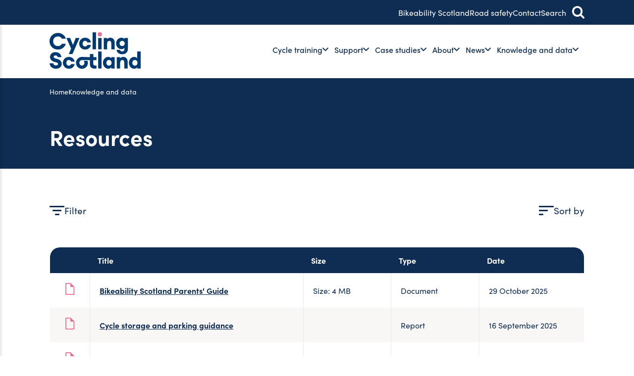

--- FILE ---
content_type: text/html; charset=utf-8
request_url: https://cycling.scot/knowledge-and-data/resources
body_size: 10872
content:


<!DOCTYPE html>
<html lang="en" itemscope itemtype="http://schema.org/WebPage" class="no-transition">

<head>
    <!-- ... Meta tags etc. -->
    <meta charset="UTF-8">
    <title>Resources | Cycling Scotland</title>
    <meta name="description" content="">
    <meta name="viewport" content="width=device-width,initial-scale=1">
    <link rel="canonical" href="https://cycling.scot/knowledge-and-data/resources" />
    
    

    
        <link rel="stylesheet" href="/assets/cyclingscot.css?v=KftG7HJkrq2LFZMzuSmI3UcnrOHtkhhYSMoRDM-dEYY" /> <!-- load styles, it'll add a cache buster for us -->
        <script type="module" src="/assets/cyclingscot.js?v=u8EU5BbBxt835qGca9khsWWwh-PnOmcGP5bbWovzknU"></script> <!-- load Vite build output -->
    

    <!--FAVICON ITEMS-->
    <link rel="icon" type="image/png" sizes="48x48" href="/assets/favicon/favicon-48x48.png" />
    <link rel="icon" type="image/svg+xml" href="/assets/favicon/favicon.svg" />
    <link rel="shortcut icon" href="/assets/favicon/favicon.ico" />
    <link rel="apple-touch-icon" sizes="180x180" href="/assets/favicon/apple-touch-icon.png" />
    <link rel="manifest" href="/assets/favicon/site.webmanifest" />

    <!--SOCIAL MEDIA-->
    <meta name="facebook-domain-verification" content="" />
    <meta itemprop="name" content="resources">
    <meta itemprop="description" content="">

    <!-- Twitter -->
    <meta name="twitter:card" content="summary">
    <meta name="twitter:title"
          content="Resources">
    <meta name="twitter:description"
          content="">

    <!-- Open Graph general (Facebook, Pinterest & Google+) -->
    <meta name="og:title"
          content="Resources">
    <meta name="og:description" content="">

    <!-- SITE IMAGE TO BE 1200px x 630px -->
    
    <meta name="og:url" content="https://cycling.scot/knowledge-and-data/resources">
    <meta name="og:site_name" content="cycling.scot">
    <meta name="og:locale" content="en_UK">
    <meta name="og:type" content="website">

    <script>
  window.dataLayer = window.dataLayer || [];
  function gtag(){dataLayer.push(arguments);}
</script>
<!-- Google Tag Manager -->
<script>(function(w,d,s,l,i){w[l]=w[l]||[];w[l].push({'gtm.start':
new Date().getTime(),event:'gtm.js'});var f=d.getElementsByTagName(s)[0],
j=d.createElement(s),dl=l!='dataLayer'?'&l='+l:'';j.async=true;j.src=
'https://www.googletagmanager.com/gtm.js?id='+i+dl;f.parentNode.insertBefore(j,f);
})(window,document,'script','dataLayer','GTM-53FWG7G');</script>
<!-- End Google Tag Manager -->

<script type="application/ld+json">
{
  "@context": "https://schema.org",
  "@type": "NGO",
  "name": "Cycling Scotland",
  "url": "https://cycling.scot/",
  "logo": "https://cycling.scot/media/hynf2vv3/logo.svg",
  "sameAs": [
    "https://www.facebook.com/cyclingscotland/",
    "https://x.com/CyclingScotland",
    "https://www.youtube.com/user/CyclingScotland2010",
    "https://www.linkedin.com/company/cyclingscotland/"
    "https://bsky.app/profile/cyclingscotland.bsky.social"
  ]
}
</script>
<script type="text/javascript" src="https://www.bugherd.com/sidebarv2.js?apikey=yhm3fob3nqqg7vyctwddda" async="true"></script>
    
</head>

<body>

    <a href="#main-content" class="skip-to-content">
        <span>Skip to main content</span>
    </a>

    <noscript><iframe src="https://www.googletagmanager.com/ns.html?id=GTM-53FWG7G"
height="0" width="0" style="display:none;visibility:hidden"></iframe></noscript>
<!-- End Google Tag Manager (noscript) -->
    

    
    <aside class="utility-bar">
        <div class="container">
            <ul class="utility-bar__nav flex align-items-center justify-content-end list-style-none">
                        <li><a href="/cycle-training/training-for-children/bikeability-scotland">Bikeability Scotland</a></li>
                        <li><a href="/support/road-safety">Road safety</a></li>
                        <li><a href="/contact">Contact</a></li>

                    <li>
                        <a role="button" aria-controls="fullscreen-global-search" aria-expanded="false" tabindex="0">Search <span
                            class="icon-search" aria-hidden="true"></span></a>

                        
<div id="fullscreen-global-search" aria-hidden="true" data-fs-global-search>
    <div class="curtain flex align-items-center">
        <div class="search-box">
            <form action="/search" id="global-search-form">
                <div class="inline-wrapper">
                    <div class="input-field">
                        <label for="global-search-input" id="global-search-label" hidden>Search Cycling Scotland</label>

                        <input data-url="" data-keyword ria-autocomplete="both" aria-labelledby="global-search-label"
                            id="global-search-input" name="keyword" autocomplete="off" autocorrect="off"
                            autocapitalize="off" enterkeyhint="go" spellcheck="false"
                            placeholder="Search Cycling Scotland" maxlength="64" type="search" value="" required>
                    </div>

                    <button type="submit" class="btn"><span>Search</span>
                        <svg class="animated-arrow" viewBox="0 0 1140.5 630.9">
    <path class="animated-arrow__tip"
        d="M1140.5,315.5c0,13.5-5.1,26.9-15.4,37.2l-262.9,262.9c-20.5,20.5-53.8,20.5-74.3,0-20.5-20.5-20.5-53.8,0-74.3l225.7-225.7-225.7-225.7c-20.5-20.5-20.5-53.8,0-74.3s53.8-20.5,74.3,0l262.9,262.9c10.3,10.3,15.4,23.7,15.4,37.2Z" />
    <path class="animated-arrow__base"
        d="M1076,367.5H52c-28.7,0-52-23.3-52-52s23.3-52,52-52h1024c28.7,0,52,23.3,52,52s-23.3,52-52,52Z" />
</svg>
                    </button>
                </div>
            </form>

            <div class="enquire-more">
                <h4>Does my school have cycle training?</h4>
                <p>Across Scotland there are hundreds of primary schools offering Bikeability Scotland cycle training for their pupils.</p>
                
                <a href="/school-checker" class="text-btn text-btn--light">Look for your school
                    <svg class="animated-arrow" viewBox="0 0 1140.5 630.9">
    <path class="animated-arrow__tip"
        d="M1140.5,315.5c0,13.5-5.1,26.9-15.4,37.2l-262.9,262.9c-20.5,20.5-53.8,20.5-74.3,0-20.5-20.5-20.5-53.8,0-74.3l225.7-225.7-225.7-225.7c-20.5-20.5-20.5-53.8,0-74.3s53.8-20.5,74.3,0l262.9,262.9c10.3,10.3,15.4,23.7,15.4,37.2Z" />
    <path class="animated-arrow__base"
        d="M1076,367.5H52c-28.7,0-52-23.3-52-52s23.3-52,52-52h1024c28.7,0,52,23.3,52,52s-23.3,52-52,52Z" />
</svg>
                </a>
            </div>

            <div class="circles" role="img" aria-hidden>
                <div>
                    <i class="circle circle--pink"></i>
                </div>
                <div>
                    <i class="circle circle--offwhite"></i>
                </div>
                <div>
                    <i class="circle circle--blue"></i>
                </div>
            </div>
        </div>

        <button id="close-global-search" type="button" aria-controls="fullscreen-global-search" aria-expanded="false" aria-label="Close search">
            <i></i>
            <i></i>
        </button>
    </div>
</div>
                    </li>
            </ul>
        </div>
    </aside>

    
<header class="header" data-header>
    <nav class="nav-bar" aria-label="Main menu" role="navigation">
        <div class="container flex">


                    <div class="nav-bar__logo">
                        <a href="/">
                            <img src="/media/hynf2vv3/logo.svg" alt="Cycling Scotland Logo" title="Cycling Scotland" width="184" height="74">
                        </a>
                    </div>

            <div id="menu" class="nav-bar__menu" aria-hidden="false" data-hide-on-desktop="true">
                

<div class="main-menu">
        <div class="main-menu__search">
            <form action="/search" id="mobile-global-search-form">
                <div class="search-field">
                    <label for="mobile-global-search-input" id="mobile-global-search-label" hidden="">Search Cycling
                        Scotland</label>

                    <input data-url="" data-keyword="" ria-autocomplete="both" aria-labelledby="mobile-global-search-label"
                        id="mobile-global-search-input" name="keyword" autocomplete="off" autocorrect="off"
                        autocapitalize="off" enterkeyhint="go" spellcheck="false" placeholder="Search Cycling Scotland"
                        maxlength="64" type="search" value="" required="">
                </div>

                <button type="submit">
                    <i class="icon-search" aria-label="Search"></i>
                    <span class="sr-only">Search</span>
                </button>
            </form>
        </div>

        <ul class="main-menu__helper-links list-style-none" role="menu">
                <li role="menuitem"><a href="/cycle-training/training-for-children/bikeability-scotland">Bikeability Scotland</a></li>
                <li role="menuitem"><a href="/support/road-safety">Road safety</a></li>
                <li role="menuitem"><a href="/contact">Contact</a></li>
        </ul>
    
        <ul class="main-menu__links list-style-none" role="menu" data-toggle-group="megamenu">
                <li class="mega-nav" role="menuitem">
                        


<a class="mega-nav__item" role="button" aria-controls="mega-[8e51b717-0115-4b58-ae02-84db1bcc1d41]" tabindex="0" aria-expanded="false">
    Cycle training <span class="icon-chevron-down"></span>
</a>

<div class="mega" id="mega-[8e51b717-0115-4b58-ae02-84db1bcc1d41]" aria-hidden="true">
    <div class="container bs-grid">
        <div class="mega__item mega__item--overview">
            <h2>Getting more people cycling</h2>

                <a href="/cycle-training" class="text-btn" tabindex="-1">An overview
                    <svg class="animated-arrow" viewBox="0 0 1140.5 630.9">
    <path class="animated-arrow__tip"
        d="M1140.5,315.5c0,13.5-5.1,26.9-15.4,37.2l-262.9,262.9c-20.5,20.5-53.8,20.5-74.3,0-20.5-20.5-20.5-53.8,0-74.3l225.7-225.7-225.7-225.7c-20.5-20.5-20.5-53.8,0-74.3s53.8-20.5,74.3,0l262.9,262.9c10.3,10.3,15.4,23.7,15.4,37.2Z" />
    <path class="animated-arrow__base"
        d="M1076,367.5H52c-28.7,0-52-23.3-52-52s23.3-52,52-52h1024c28.7,0,52,23.3,52,52s-23.3,52-52,52Z" />
</svg>
                </a>
        </div>

                <div class="mega__item">
                    <div class="menu-item-title">
                        <h4>Training</h4>
                    </div>
                        <ul>
                                <li>
                                        <a tabindex="-1" href="/cycle-training/new-to-cycling">New to cycling</a>
                                </li>
                                <li>
                                        <a tabindex="-1" href="/cycle-training/training-for-children">Training for children</a>
                                </li>
                                <li>
                                        <a tabindex="-1" href="/cycle-training/training-for-adults">Training for adults</a>
                                </li>
                                <li>
                                        <a tabindex="-1" href="/cycle-training/instructors-and-trainers">Instructors and trainers</a>
                                </li>
                                <li>
                                        <a tabindex="-1" href="/cycle-training/cycling-for-work">Cycling for work</a>
                                </li>
                                <li>
                                        <a tabindex="-1" href="/cycle-training/training-for-drivers">Training for drivers</a>
                                </li>
                        </ul>
                </div>
                <div class="mega__item">
                    <div class="menu-item-title">
                        <h4>Quick links</h4>
                    </div>
                        <ul>
                                <li>
                                        <a tabindex="-1" href="/cycle-training/training-for-children/bikeability-scotland">Bikeability Scotland</a>
                                </li>
                                <li>
                                        <a tabindex="-1" href="/cycle-training/training-for-children/play-on-pedals">Play on Pedals</a>
                                </li>
                                <li>
                                        <a tabindex="-1" href="/school-checker">Does my school have cycle training?</a>
                                </li>
                                <li>
                                        <a tabindex="-1" href="https://www.cyclinghub.scot/course-dates" target="_blank">Find a course - Cycling Hub <span class="icon-external-link"></span></a>
                                </li>
                        </ul>
                </div>
    </div>
</div>    
                </li>
                <li class="mega-nav" role="menuitem">
                        


<a class="mega-nav__item" role="button" aria-controls="mega-[bdbcdc03-69d5-4623-a5df-c546b0027f61]" tabindex="0" aria-expanded="false">
    Support <span class="icon-chevron-down"></span>
</a>

<div class="mega" id="mega-[bdbcdc03-69d5-4623-a5df-c546b0027f61]" aria-hidden="true">
    <div class="container bs-grid">
        <div class="mega__item mega__item--overview">
            <h2>Removing barriers to cycling</h2>

                <a href="/support" class="text-btn" tabindex="-1">An overview
                    <svg class="animated-arrow" viewBox="0 0 1140.5 630.9">
    <path class="animated-arrow__tip"
        d="M1140.5,315.5c0,13.5-5.1,26.9-15.4,37.2l-262.9,262.9c-20.5,20.5-53.8,20.5-74.3,0-20.5-20.5-20.5-53.8,0-74.3l225.7-225.7-225.7-225.7c-20.5-20.5-20.5-53.8,0-74.3s53.8-20.5,74.3,0l262.9,262.9c10.3,10.3,15.4,23.7,15.4,37.2Z" />
    <path class="animated-arrow__base"
        d="M1076,367.5H52c-28.7,0-52-23.3-52-52s23.3-52,52-52h1024c28.7,0,52,23.3,52,52s-23.3,52-52,52Z" />
</svg>
                </a>
        </div>

                <div class="mega__item">
                    <div class="menu-item-title">
                        <h4>Support</h4>
                    </div>
                        <ul>
                                <li>
                                        <a tabindex="-1" href="/support/access-to-bikes">Access to bikes</a>
                                </li>
                                <li>
                                        <a tabindex="-1" href="/support/access-to-cycle-parking-and-storage">Access to cycle parking and storage</a>
                                </li>
                                <li>
                                        <a tabindex="-1" href="/support/road-safety">Road safety</a>
                                </li>
                                <li>
                                        <a tabindex="-1" href="/support/cycling-friendly">Cycling Friendly</a>
                                </li>
                        </ul>
                </div>
                <div class="mega__item">
                    <div class="menu-item-title">
                        <h4>Explore</h4>
                    </div>
                        <ul>
                                <li>
                                        <a tabindex="-1" href="https://forms.office.com/pages/responsepage.aspx?id=fR0YzFwuAUWdDNWh8IEfj3OcIRlqltZMhu5eVBOizRpURVlHVEJWS1hTM1kwWFpDRkpGN0tCVVRTQyQlQCN0PWcu" target="_blank">Expression of interest form <span class="icon-external-link"></span></a>
                                </li>
                        </ul>
                </div>
                <div class="mega__item">
                    <div class="menu-item-title">
                        <h4>Quick links</h4>
                    </div>
                        <ul>
                                <li>
                                        <a tabindex="-1" href="/cycle-training/training-for-drivers/road-user-awareness-training-driver-cpc-on-cycle">Road User Awareness Training - Driver CPC (on-cycle)</a>
                                </li>
                        </ul>
                </div>
    </div>
</div>    
                </li>
                <li class="mega-nav" role="menuitem">
                        


<a class="mega-nav__item" role="button" aria-controls="mega-[02aaa840-ef75-492d-9dab-71cc98b46e65]" tabindex="0" aria-expanded="false">
    Case studies <span class="icon-chevron-down"></span>
</a>

<div class="mega" id="mega-[02aaa840-ef75-492d-9dab-71cc98b46e65]" aria-hidden="true">
    <div class="container bs-grid">
        <div class="mega__item mega__item--overview">
            <h2>Understanding experiences of cycling</h2>

                <a href="/case-studies" class="text-btn" tabindex="-1">An overview
                    <svg class="animated-arrow" viewBox="0 0 1140.5 630.9">
    <path class="animated-arrow__tip"
        d="M1140.5,315.5c0,13.5-5.1,26.9-15.4,37.2l-262.9,262.9c-20.5,20.5-53.8,20.5-74.3,0-20.5-20.5-20.5-53.8,0-74.3l225.7-225.7-225.7-225.7c-20.5-20.5-20.5-53.8,0-74.3s53.8-20.5,74.3,0l262.9,262.9c10.3,10.3,15.4,23.7,15.4,37.2Z" />
    <path class="animated-arrow__base"
        d="M1076,367.5H52c-28.7,0-52-23.3-52-52s23.3-52,52-52h1024c28.7,0,52,23.3,52,52s-23.3,52-52,52Z" />
</svg>
                </a>
        </div>

                <div class="mega__item">
                    <div class="menu-item-title">
                        <h4>Case studies</h4>
                    </div>
                        <ul>
                                <li>
                                        <a tabindex="-1" href="/case-studies?tagged=1848_1850">Children&#x27;s stories</a>
                                </li>
                                <li>
                                        <a tabindex="-1" href="/case-studies?tagged=1848_1851">Organisations</a>
                                </li>
                                <li>
                                        <a tabindex="-1" href="/case-studies?tagged=1848_1849">Adults&#x27; viewpoints</a>
                                </li>
                                <li>
                                        <a tabindex="-1" href="/case-studies?tagged=1848_3380">Bikeability Scotland</a>
                                </li>
                        </ul>
                </div>
                <div class="mega__item">
                    <div class="menu-item-title">
                        <h4>Quick Links</h4>
                    </div>
                        <ul>
                                <li>
                                        <a tabindex="-1" href="/knowledge-and-data/monitoring/collecting-data">Collecting data</a>
                                </li>
                        </ul>
                </div>
    </div>
</div>    
                </li>
                <li class="mega-nav" role="menuitem">
                        


<a class="mega-nav__item" role="button" aria-controls="mega-[95c6b0df-f84a-4c92-be47-9a7065c7165c]" tabindex="0" aria-expanded="false">
    About <span class="icon-chevron-down"></span>
</a>

<div class="mega" id="mega-[95c6b0df-f84a-4c92-be47-9a7065c7165c]" aria-hidden="true">
    <div class="container bs-grid">
        <div class="mega__item mega__item--overview">
            <h2>Who we are and what we do</h2>

        </div>

                <div class="mega__item">
                    <div class="menu-item-title">
                        <h4>About us</h4>
                    </div>
                        <ul>
                                <li>
                                        <a tabindex="-1" href="/about">About Cycling Scotland</a>
                                </li>
                                <li>
                                        <a tabindex="-1" href="/about/members">Members</a>
                                </li>
                                <li>
                                        <a tabindex="-1" href="/about/our-aims">Our aims</a>
                                </li>
                                <li>
                                        <a tabindex="-1" href="/about/history">History</a>
                                </li>
                        </ul>
                </div>
                <div class="mega__item">
                    <div class="menu-item-title">
                        <h4>Quick links</h4>
                    </div>
                        <ul>
                                <li>
                                        <a tabindex="-1" href="/media/duznbj01/cycling-scotland-strategy-2023-28-final.pdf" target="_blank">Our strategy</a>
                                </li>
                                <li>
                                        <a tabindex="-1" href="/about/annual-reports">Annual reports</a>
                                </li>
                                <li>
                                        <a tabindex="-1" href="/about/careers">Careers</a>
                                </li>
                                <li>
                                        <a tabindex="-1" href="/about/conference">Our annual conference</a>
                                </li>
                        </ul>
                </div>
    </div>
</div>    
                </li>
                <li class="mega-nav" role="menuitem">
                        


<a class="mega-nav__item" role="button" aria-controls="mega-[0d248829-dbc3-40df-a077-243a00dde329]" tabindex="0" aria-expanded="false">
    News <span class="icon-chevron-down"></span>
</a>

<div class="mega" id="mega-[0d248829-dbc3-40df-a077-243a00dde329]" aria-hidden="true">
    <div class="container bs-grid">
        <div class="mega__item mega__item--overview">
            <h2>Communicating and celebrating cycling</h2>

                <a href="/news" class="text-btn" tabindex="-1">An overview
                    <svg class="animated-arrow" viewBox="0 0 1140.5 630.9">
    <path class="animated-arrow__tip"
        d="M1140.5,315.5c0,13.5-5.1,26.9-15.4,37.2l-262.9,262.9c-20.5,20.5-53.8,20.5-74.3,0-20.5-20.5-20.5-53.8,0-74.3l225.7-225.7-225.7-225.7c-20.5-20.5-20.5-53.8,0-74.3s53.8-20.5,74.3,0l262.9,262.9c10.3,10.3,15.4,23.7,15.4,37.2Z" />
    <path class="animated-arrow__base"
        d="M1076,367.5H52c-28.7,0-52-23.3-52-52s23.3-52,52-52h1024c28.7,0,52,23.3,52,52s-23.3,52-52,52Z" />
</svg>
                </a>
        </div>

                <div class="mega__item">
                    <div class="menu-item-title">
                        <h4>Filtered by</h4>
                    </div>
                        <ul>
                                <li>
                                        <a tabindex="-1" href="/news?tagged=1860_2946">Increases in cycling</a>
                                </li>
                                <li>
                                        <a tabindex="-1" href="/news?tagged=1860_2955">Bikeability Scotland</a>
                                </li>
                                <li>
                                        <a tabindex="-1" href="/news?tagged=1860_2959">Access to bikes, cycle parking and storage</a>
                                </li>
                                <li>
                                        <a tabindex="-1" href="/news?tagged=1860_2958">Road safety</a>
                                </li>
                        </ul>
                </div>
                <div class="mega__item">
                    <div class="menu-item-title">
                        <h4>Explore</h4>
                    </div>
                        <ul>
                                <li>
                                        <a tabindex="-1" href="/news">All news</a>
                                </li>
                        </ul>
                </div>
    </div>
</div>    
                </li>
                <li class="mega-nav" role="menuitem">
                        


<a class="mega-nav__item" role="button" aria-controls="mega-[a5278c7e-d123-4cd8-a81f-f5b79e30dfaf]" tabindex="0" aria-expanded="false">
    Knowledge and data <span class="icon-chevron-down"></span>
</a>

<div class="mega" id="mega-[a5278c7e-d123-4cd8-a81f-f5b79e30dfaf]" aria-hidden="true">
    <div class="container bs-grid">
        <div class="mega__item mega__item--overview">
            <h2>Bringing together best practice about cycling</h2>

                <a href="/knowledge-and-data" class="text-btn" tabindex="-1">An overview
                    <svg class="animated-arrow" viewBox="0 0 1140.5 630.9">
    <path class="animated-arrow__tip"
        d="M1140.5,315.5c0,13.5-5.1,26.9-15.4,37.2l-262.9,262.9c-20.5,20.5-53.8,20.5-74.3,0-20.5-20.5-20.5-53.8,0-74.3l225.7-225.7-225.7-225.7c-20.5-20.5-20.5-53.8,0-74.3s53.8-20.5,74.3,0l262.9,262.9c10.3,10.3,15.4,23.7,15.4,37.2Z" />
    <path class="animated-arrow__base"
        d="M1076,367.5H52c-28.7,0-52-23.3-52-52s23.3-52,52-52h1024c28.7,0,52,23.3,52,52s-23.3,52-52,52Z" />
</svg>
                </a>
        </div>

                <div class="mega__item">
                    <div class="menu-item-title">
                        <h4>Monitoring cycling</h4>
                    </div>
                        <ul>
                                <li>
                                        <a tabindex="-1" href="/knowledge-and-data/monitoring">Monitoring overview</a>
                                </li>
                                <li>
                                        <a tabindex="-1" href="/knowledge-and-data/monitoring/collecting-data">Collecting data</a>
                                </li>
                                <li>
                                        <a tabindex="-1" href="/knowledge-and-data/monitoring/sharing-data">Sharing data</a>
                                </li>
                        </ul>
                </div>
                <div class="mega__item">
                    <div class="menu-item-title">
                        <h4>Resources</h4>
                    </div>
                        <ul>
                                <li>
                                        <a tabindex="-1" href="/knowledge-and-data/resources">View our resources</a>
                                </li>
                                <li>
                                        <a tabindex="-1" href="/knowledge-and-data/resources?tagged=1867_1869">Research and reporting</a>
                                </li>
                                <li>
                                        <a tabindex="-1" href="/knowledge-and-data/resources?tagged=1867_3422">Cycle training</a>
                                </li>
                                <li>
                                        <a tabindex="-1" href="/knowledge-and-data/resources?tagged=1867_3423">Cycling friendly guidance</a>
                                </li>
                                <li>
                                        <a tabindex="-1" href="/knowledge-and-data/resources?tagged=1867_1871">Consultation responses</a>
                                </li>
                        </ul>
                </div>
                <div class="mega__item">
                    <div class="menu-item-title">
                        <h4>Quick links</h4>
                    </div>
                        <ul>
                                <li>
                                        <a tabindex="-1" href="/knowledge-and-data/monitoring/collecting-data/automatic-cycle-counters">Automatic cycle counters</a>
                                </li>
                                <li>
                                        <a tabindex="-1" href="/knowledge-and-data/monitoring/collecting-data/traffic-surveys">Traffic surveys</a>
                                </li>
                                <li>
                                        <a tabindex="-1" href="/knowledge-and-data/monitoring/sharing-data/open-data">Open Data</a>
                                </li>
                                <li>
                                        <a tabindex="-1" href="/knowledge-and-data/monitoring/collecting-data/citizen-powered-data-capture">Citizen-powered data capture</a>
                                </li>
                                <li>
                                        <a tabindex="-1" href="/knowledge-and-data/monitoring/sharing-data/about-acmr">Annual Cycling Monitoring Report</a>
                                </li>
                        </ul>
                </div>
    </div>
</div>    
                </li>
        </ul>
</div>
            </div>

            <div class="nav-bar__menu-toggle">
                <button class="main-menu-toggle" type="button" aria-controls="menu" aria-expanded="true">
    <span class="sr-only">Menu</span>
    <div class="burger" aria-label="Toggle main menu">
        <span></span>
    </div>
</button>
            </div>
        </div>
    </nav>
</header>
    
    <main>
        <div id="main-content">
            

    <aside class="breadcrumbs hide-scrollbar overflow-scroll">
        <div class="container">
            <ul class="list-style-none">
                    <li>
                            <a href="/">
                                Home
                            </a>
                    </li>
                    <li>
                            <a href="/knowledge-and-data">
                                Knowledge and data
                            </a>
                    </li>
            </ul>
        </div>
    </aside>

            




<section class="page-banner">

    <div class="page-banner__title ">
        <div class="container flex">
            <h1>Resources</h1>

        </div>        
    </div>
</section>

<section class="resources-listing">
    <div class="container flex flex-direction-column">
        <div class="resources-listing__filters">
            <button class="filter-btn" aria-controls="filter-popout"><span><i></i></span>Filter</button>
            <form class="filter-popout flex flex-direction-column" id="filter-popout" method="get" action="/knowledge-and-data/resources" aria-hidden="true">
                
    <div class="filter-popout__header flex justify-content-between">
        <h4 class="h4--no-scale">Filter results</h4>
        <button type="button" aria-controls="filter-popout" aria-label="Close filter pop out">Close <i></i></button>
    </div>

    <div class="filter-popout__selected-filters">
        <div id="pill-container" data-filter-pills></div>
    </div>

    <div class="filter-popout__filter-lists" data-filter-options>
            <div class="filter-list">
                <h5>By Publication Type</h5>
                <div class="filter-list__group flex flex-direction-column">
                        <label class="checkbox-control">
                            <input type="checkbox" name="tagged" value="1867_1869" > Research and reporting
                        </label>
                        <label class="checkbox-control">
                            <input type="checkbox" name="tagged" value="1867_1871" > Consultation responses
                        </label>
                        <label class="checkbox-control">
                            <input type="checkbox" name="tagged" value="1867_2802" > Annual reports
                        </label>
                        <label class="checkbox-control">
                            <input type="checkbox" name="tagged" value="1867_3422" > Cycle training
                        </label>
                        <label class="checkbox-control">
                            <input type="checkbox" name="tagged" value="1867_3423" > Cycling friendly guidance
                        </label>
                </div>
            </div>
            <div class="filter-list">
                <h5>By Media Type</h5>
                <div class="filter-list__group flex flex-direction-column">
                        <label class="checkbox-control">
                            <input type="checkbox" name="tagged" value="1868_1872" > Video
                        </label>
                        <label class="checkbox-control">
                            <input type="checkbox" name="tagged" value="1868_1873" > Presentation
                        </label>
                        <label class="checkbox-control">
                            <input type="checkbox" name="tagged" value="1868_1874" > Document
                        </label>
                </div>
            </div>
    </div>


    <div class="filter-popout__ctas">
        <div class="btn-group flex align-items-center justify-content-between">
            <button type="button" data-filter-reset>Reset filters</button>
            <button type="submit" class="btn">Apply filters
                <svg class="animated-arrow" viewBox="0 0 1140.5 630.9">
    <path class="animated-arrow__tip"
        d="M1140.5,315.5c0,13.5-5.1,26.9-15.4,37.2l-262.9,262.9c-20.5,20.5-53.8,20.5-74.3,0-20.5-20.5-20.5-53.8,0-74.3l225.7-225.7-225.7-225.7c-20.5-20.5-20.5-53.8,0-74.3s53.8-20.5,74.3,0l262.9,262.9c10.3,10.3,15.4,23.7,15.4,37.2Z" />
    <path class="animated-arrow__base"
        d="M1076,367.5H52c-28.7,0-52-23.3-52-52s23.3-52,52-52h1024c28.7,0,52,23.3,52,52s-23.3,52-52,52Z" />
</svg>
            </button>
        </div>
    </div>

            </form>
            <div class="sortby-wrapper">
    <button class="sortby-btn" aria-controls="sortby-popup" aria-expanded="false"><span><i></i></span>Sort by</button>

    <div id="sortby-popup" aria-hidden="true">
        <div data-sortby-options>
            <label class="radio-control">
                <input type="radio" name="sort" value="newest" checked>Date (new to old)
            </label>
            <label class="radio-control">
                <input type="radio" name="sort" value="oldest">Date (old to new)
            </label>
        </div>
    </div>
</div>
        </div>

        <div class="resources-listing__list">
                


<div class="resources-table">
    <div class="table-wrapper hide-scrollbar">
            <table class="table">
                <thead>
                    <tr>
                        <th scope="col"></th>
                        <th scope="col">Title</th>
                        <th scope="col">Size</th>
                        <th scope="col">Type</th>
                        <th scope="col">Date</th>
                    </tr>
                </thead>
                <tbody>
                        <tr>
                            <th scope="row">
                                <img src="/images/icons/file-feather.svg" height="24" alt="Document">
                            </th>
                            <td><a href="/media/553f5ieg/2025-10-27-parents-guide-interactive-pdf-1.pdf" download>Bikeability Scotland Parents&#x27; Guide</a></td>
                                <td><span>Size: 4 MB</span></td>
                            <td>Document</td>
                        <td>29 October 2025</td>
                    </tr>
                        <tr>
                            <th scope="row">
                                <img src="/images/icons/file-feather.svg" height="24" alt="Report">
                            </th>
                            <td><a href="/knowledge-and-data/resources/cycle-storage-and-parking-guidance" >Cycle storage and parking guidance</a></td>
                                <td></td>
                            <td>Report</td>
                        <td>16 September 2025</td>
                    </tr>
                        <tr>
                            <th scope="row">
                                <img src="/images/icons/file-feather.svg" height="24" alt="Report">
                            </th>
                            <td><a href="/knowledge-and-data/resources/annual-report-accounts-2024-25" >Annual report &amp; accounts 2024-25</a></td>
                                <td></td>
                            <td>Report</td>
                        <td>1 September 2025</td>
                    </tr>
                        <tr>
                            <th scope="row">
                                <img src="/images/icons/file-feather.svg" height="24" alt="Report">
                            </th>
                            <td><a href="/knowledge-and-data/resources/bikeability-evaluation-2021-2024" >Bikeability evaluation 2021-2024</a></td>
                                <td></td>
                            <td>Report</td>
                        <td>9 July 2025</td>
                    </tr>
                        <tr>
                            <th scope="row">
                                <img src="/images/icons/file-feather.svg" height="24" alt="Document">
                            </th>
                            <td><a href="/media/z3ofnwt5/cycling-scotland-funding-terms-and-conditions-2025.pdf" download>Cycling Scotland funding terms and conditions 2025</a></td>
                                <td><span>Size: 137 KB</span></td>
                            <td>Document</td>
                        <td>5 March 2025</td>
                    </tr>
                        <tr>
                            <th scope="row">
                                <img src="/images/icons/file-feather.svg" height="24" alt="Document">
                            </th>
                            <td><a href="/media/t5sfyp5l/wheels-for-wellbeing-guide-to-inclusive-cycling.pdf" download>Wheels for Wellbeing - Guide to inclusive cycling</a></td>
                                <td><span>Size: 4 MB</span></td>
                            <td>Document</td>
                        <td>11 February 2025</td>
                    </tr>
                        <tr>
                            <th scope="row">
                                <img src="/images/icons/file-feather.svg" height="24" alt="Document">
                            </th>
                            <td><a href="/media/cujlurmw/2023-03-guidance-for-cycle-storage-and-parking-8-page.pdf" download>Guidance for cycle storage and parking</a></td>
                                <td><span>Size: 1 MB</span></td>
                            <td>Document</td>
                        <td>8 January 2025</td>
                    </tr>
                        <tr>
                            <th scope="row">
                                <img src="/images/icons/file-feather.svg" height="24" alt="Document">
                            </th>
                            <td><a href="/media/tl1hg2sy/cycling-friendly-schools-cycle-storage-guidance.pdf" download>Guidance for cycle storage and parking for schools</a></td>
                                <td><span>Size: 1 MB</span></td>
                            <td>Document</td>
                        <td>8 January 2025</td>
                    </tr>
                        <tr>
                            <th scope="row">
                                <img src="/images/icons/file-feather.svg" height="24" alt="Document">
                            </th>
                            <td><a href="/media/taecw02g/2023-03-guidance-for-cycle-storage-and-parking-4-page-pdf.pdf" download>Guidance for cycle storage and parking overview</a></td>
                                <td><span>Size: 1 MB</span></td>
                            <td>Document</td>
                        <td>8 January 2025</td>
                    </tr>
                        <tr>
                            <th scope="row">
                                <img src="/images/icons/file-feather.svg" height="24" alt="Document">
                            </th>
                            <td><a href="/media/feyp2j45/cycling-scotland-grants-terms-and-conditions24_25.pdf" download>Access to bikes, parking and storage Development Grants Standard Terms and Conditions 2024 - 25</a></td>
                                <td><span>Size: 106 KB</span></td>
                            <td>Document</td>
                        <td>1 January 2025</td>
                    </tr>
                        <tr>
                            <th scope="row">
                                <img src="/images/icons/file-feather.svg" height="24" alt="Document">
                            </th>
                            <td><a href="/media/yyijrtoz/cf-campus-handbook.pdf" download>Cycling Friendly Campus Handbook</a></td>
                                <td><span>Size: 177 KB</span></td>
                            <td>Document</td>
                        <td>1 January 2025</td>
                    </tr>
                        <tr>
                            <th scope="row">
                                <img src="/images/icons/file-feather.svg" height="24" alt="Document">
                            </th>
                            <td><a href="/media/34ehwjoh/2022-04-19-ecs-family-2.pdf" download>Tips for on-road cycling with the family</a></td>
                                <td><span>Size: 462 KB</span></td>
                            <td>Document</td>
                        <td>1 January 2025</td>
                    </tr>
            </tbody>
            </table>
    </div>
</div>


    <div class="pagination">

        <ul class="flex align-items-center list-style-none">
                <li>
                    <a href="/knowledge-and-data/resources?page=1" role="button" class="pagination__page is-active">1</a>
                </li>
                <li>
                    <a href="/knowledge-and-data/resources?page=2" role="button" class="pagination__page ">2</a>
                </li>
                <li>
                    <a href="/knowledge-and-data/resources?page=3" role="button" class="pagination__page ">3</a>
                </li>
                <li>
                    <a href="/knowledge-and-data/resources?page=4" role="button" class="pagination__page ">4</a>
                </li>
                <li>
                    <a href="/knowledge-and-data/resources?page=5" role="button" class="pagination__page ">5</a>
                </li>
                <li>
                    <a href="/knowledge-and-data/resources?page=6" role="button" class="pagination__page ">6</a>
                </li>
                <li>
                    <a href="/knowledge-and-data/resources?page=7" role="button" class="pagination__page ">7</a>
                </li>
                <li>
                    <a href="/knowledge-and-data/resources?page=8" role="button" class="pagination__page ">8</a>
                </li>
                <li>
                    <a href="/knowledge-and-data/resources?page=9" role="button" class="pagination__page ">9</a>
                </li>
                <li>
                    <a href="/knowledge-and-data/resources?page=10" role="button" class="pagination__page ">10</a>
                </li>
                <li>
                    <a href="/knowledge-and-data/resources?page=11" role="button" class="pagination__page ">11</a>
                </li>
                <li>
                    <a href="/knowledge-and-data/resources?page=12" role="button" class="pagination__page ">12</a>
                </li>
        </ul>

            <a href="/knowledge-and-data/resources?page=2" role="button" class="pagination__next link-btn"><span class="sr-only">Next page</span><i class="icon-arrow"></i></a>
    </div>

        </div>
    </div>
</section>
        </div>
    </main>
    
    

<footer class="footer">
    <div class="container flex flex-direction-column">
            <svg class="logo" xmlns="http://www.w3.org/2000/svg" viewBox="0 0 420.94 169.19">
  <defs>
    <style>
      .cls-1 {
        fill: #ed6e91;
      }

      .cls-2 {
        fill: #003a70;
      }
    </style>
  </defs>
  <title>Cycling Scotland</title>
  <path class="cls-1" d="M232.44,19.7a9.85,9.85,0,1,0-9.85-9.85,9.86,9.86,0,0,0,9.85,9.85" />
  <path class="cls-2"
    d="M39.08,80.47c16.35,0,31.85-10.37,36.15-26.82H57.1c-3.14,6.91-10.68,10.68-18,10.68-13.62,0-22.32-9.85-22.32-22.31s8.7-22.33,22.32-22.33c7.34,0,14.88,3.78,18,10.69H75.23C70.93,13.93,55.43,3.56,39.08,3.56,16.34,3.56,0,20.43,0,42S16.34,80.47,39.08,80.47" />
  <polygon class="cls-2"
    points="88.88 101.11 105.96 101.11 138.54 26.82 121.15 26.82 108.26 59.2 95.27 26.82 77.98 26.82 99.78 76.17 88.88 101.11" />
  <path class="cls-2"
    d="M164.41,80.36c14.88,0,24.21-9.32,27-21.58H175.1c-1.89,4.19-5.14,7.34-10.69,7.34-6.6,0-11.63-4.93-11.63-13.1s5-13.1,11.63-13.1c5.55,0,8.8,3.14,10.69,7.34h16.35c-2.83-12.27-12.16-21.59-27-21.59-15.92,0-27.56,12.15-27.56,27.35s11.64,27.34,27.56,27.34" />
  <rect class="cls-2" x="198.86" y="0.62" width="15.82" height="78.59" />
  <rect class="cls-2" x="224.58" y="26.82" width="15.82" height="52.39" />
  <path class="cls-2"
    d="M266.06,53.75c0-9.43,4.61-13.72,10.58-13.72,5.66,0,8.49,4.4,8.49,11.63V79.21H301V48.93c0-13.73-7.44-23.26-20.33-23.26-6.81,0-12.05,2.93-14.56,6.5V26.82H250.24V79.21h15.82Z" />
  <path class="cls-2"
    d="M335.5,64.12a11.79,11.79,0,0,1-12.05-12.05,12.05,12.05,0,0,1,24.1,0A11.79,11.79,0,0,1,335.5,64.12m10.79-32.06c-2.41-3.56-7.86-6.39-14.25-6.39-13.41,0-24.52,11.74-24.52,26.4S318.63,78.48,332,78.48c6.39,0,11.84-2.83,14.25-6.4v6.19c0,7.44-5,10.79-10.48,10.79S326.9,87,325.23,82H309.82c.84,11.32,10.59,20.12,25.57,20.12,13.52,0,26.72-6.81,26.72-26.2V26.82H346.29Z" />
  <path class="cls-2"
    d="M36.55,123.93l-8.48-2.2c-5.77-1.47-9.12-3.88-9-8s4-6.07,8.81-6.07a10.26,10.26,0,0,1,10.27,7.86H54.68c-.42-11.43-10.58-23.27-26.82-23.27-15.41,0-25.67,8.59-25.57,22.63.11,11.64,8.28,19.18,20.12,22.33l7.23,1.88c7.12,1.89,9.74,4.61,9.74,8.07,0,4.19-4.08,6.6-9.64,6.6-6.49,0-11.63-3.46-12.67-9.75H.41C1,156.51,11.3,169.19,29.74,169.19c16,0,26.51-9.85,26.51-22.53,0-11.63-7.54-19.59-19.7-22.73" />
  <path class="cls-2"
    d="M89.27,128.64c5.55,0,8.8,3.14,10.69,7.33H116.3c-2.83-12.25-12.15-21.58-27-21.58-15.93,0-27.56,12.16-27.56,27.35s11.63,27.35,27.56,27.35c14.88,0,24.2-9.33,27-21.59H100c-1.89,4.19-5.14,7.34-10.69,7.34-6.6,0-11.63-4.93-11.63-13.1s5-13.1,11.63-13.1" />
  <rect class="cls-2" x="224.58" y="89.35" width="15.82" height="78.58" />
  <path class="cls-2"
    d="M274.58,154.73c-7.12,0-11.94-5.45-11.94-13s4.82-13,11.94-13,11.94,5.46,11.94,13-4.81,13-11.94,13m10.69-33.94c-2.1-2.84-7.23-6.4-14.25-6.4-13.73,0-24.31,12.47-24.31,27.35s10.58,27.35,24.31,27.35c7,0,12.15-3.57,14.25-6.39v5.23h15.82V115.55H285.27Z" />
  <path class="cls-2"
    d="M340.75,114.39c-6.81,0-12.05,2.93-14.56,6.5v-5.35H310.37v52.39h15.82V142.47c0-9.43,4.61-13.73,10.58-13.73,5.66,0,8.48,4.41,8.48,11.64v27.55h15.83V137.65c0-13.72-7.44-23.26-20.33-23.26" />
  <path class="cls-2"
    d="M394.44,154.73c-7.13,0-11.95-5.45-11.95-13s4.82-13,11.95-13,11.94,5.46,11.94,13-4.82,13-11.94,13m10.69-65.38v31.44c-2.1-2.84-7.23-6.4-14.26-6.4-13.72,0-24.3,12.47-24.3,27.35s10.58,27.35,24.3,27.35c7,0,12.16-3.57,14.26-6.39v5.23h15.81V89.35Z" />
  <path class="cls-2"
    d="M202.19,101H186.37v14.57l-36.78-1.16h0a27.47,27.47,0,1,0,25.95,18.23H157.8a12.94,12.94,0,0,1,3.41,9.12c0,7.44-5,12.57-11.63,12.57s-11.64-5.13-11.64-12.57,5-12.57,11.64-12.57h0l24.52.06,12,0h.27v19.49c0,13.3,9.42,19.8,21,19.8a35.3,35.3,0,0,0,9.43-1.05v-14a15.35,15.35,0,0,1-5.76.95c-6.28,0-8.9-2.62-8.9-8.91V129.27h14.66V115.55H202.19Z" />
</svg>

        <div class="footer__menu">
            

<div class="footer-menu bs-grid">
    <div class="footer-menu__contact">
        <div class="heading flex align-items-center">
            <h2 class="h5">Contact</h2>

            <button class="accordion-btn" type="button" aria-controls="contact" aria-expanded="true"
                aria-label="Toggle contact details">
                <i class="icon-chevron-down"></i>
            </button>
        </div>

        <div id="contact" aria-hidden="false" data-hide-on-mobile="true">
            <div class="inner">
                    <div class="contact-details">
                                <span>160 West George St</span>
                                <span>Glasgow</span>
                                <span>G2 2HG</span>
                    </div>

                <div class="contact-email">
                    Email: <a href="mailto:info@cycling.scot" target="_blank">info@cycling.scot</a>
                </div>

                    <div class="contact-cta">
                        <a href="/contact" class="text-btn text-btn--light">View all contact info
                            <svg class="animated-arrow" viewBox="0 0 1140.5 630.9">
    <path class="animated-arrow__tip"
        d="M1140.5,315.5c0,13.5-5.1,26.9-15.4,37.2l-262.9,262.9c-20.5,20.5-53.8,20.5-74.3,0-20.5-20.5-20.5-53.8,0-74.3l225.7-225.7-225.7-225.7c-20.5-20.5-20.5-53.8,0-74.3s53.8-20.5,74.3,0l262.9,262.9c10.3,10.3,15.4,23.7,15.4,37.2Z" />
    <path class="animated-arrow__base"
        d="M1076,367.5H52c-28.7,0-52-23.3-52-52s23.3-52,52-52h1024c28.7,0,52,23.3,52,52s-23.3,52-52,52Z" />
</svg>
                        </a>
                    </div>
            </div>
        </div>
    </div>

        <div class="footer-menu__nav">
            <ul role="menu">
                    <li role="menuitem">
                        <a href="/cycle-training">Cycle training</a>
                    </li>
                    <li role="menuitem">
                        <a href="/support">Support</a>
                    </li>
                    <li role="menuitem">
                        <a href="/about">About</a>
                    </li>
                    <li role="menuitem">
                        <a href="/case-studies">Case studies</a>
                    </li>
                    <li role="menuitem">
                        <a href="/news">News</a>
                    </li>
                    <li role="menuitem">
                        <a href="/knowledge-and-data">Knowledge and data</a>
                    </li>
                    <li role="menuitem">
                        <a href="/contact">Contact</a>
                    </li>
                    <li role="menuitem">
                        <a href="/about/careers">Careers</a>
                    </li>
            </ul>
        </div>

    <div class="footer-menu__social">

                <div class="heading">
                    <h2 class="h5">Follow Cycling Scotland</h2>
                </div>
            <ul class="social flex align-items-center list-style-none">
                    <li>
                        <a href="https://www.linkedin.com/company/cyclingscotland/" target="_blank" aria-label="Linkedin">
                            <i class="icon-linkedin" title="Linkedin"></i>
                        </a>
                    </li>
                    <li>
                        <a href="https://bsky.app/profile/cyclingscotland.bsky.social" target="_blank" aria-label="Bluesky">
                            <i class="bluesky-logo" title="Bluesky"></i>
                        </a>
                    </li>
                    <li>
                        <a href="https://www.facebook.com/cyclingscotland/" target="_blank" aria-label="Facebook">
                            <i class="icon-facebook" title="Facebook"></i>
                        </a>
                    </li>
                    <li>
                        <a href="https://www.youtube.com/user/CyclingScotland2010" target="_blank" aria-label="Youtube">
                            <i class="icon-youtube" title="Youtube"></i>
                        </a>
                    </li>
            </ul>

                <div class="affiliates">
                    <ul class="flex list-style-none">
                        <li>
                            <a href="https://tpande.scot/">
                                <img src="/media/boehohbz/tpande-logo.svg" alt="TP &amp; E Logo" title="TP &amp; E Logo" width="179" height="80">
                            </a>
                        </li>
                    </ul>
                </div>
    </div>
</div>
        </div>

        <div class="footer__meta">
            <div class="bs-grid">
                    <div class="copyright">
                        <span>&copy; Cycling Scotland 2026. Cycling Scotland is a recognised Scottish Charity SC029760</span>
                    </div>

                
    <div class="footer-meta-menu">
        <div class="footer-meta-menu__nav">
            <ul class="flex list-style-none" role="menu">
                    <li role="menuitem">
                        <a href="/privacy-policy">Privacy policy</a>
                    </li>
                    <li role="menuitem">
                        <a href="/cookie-policy">Cookie policy</a>
                    </li>
                    <li role="menuitem">
                        <a href="/web-accessibility">Web accessibility</a>
                    </li>
            </ul>
        </div>
    </div>


                        <div class="trademarks flex">
                            <ul class="flex list-style-none">
                                <li>
                                    <a href="https://www.oscr.org.uk/" target="_blank">
                                        <img src="/media/p5ropgit/oscr-logo.svg" alt="OSCR logo" title="OSCR logo" width="105" height="105">
                                    </a>                                
                                </li>
                            </ul>
                        </div>
            </div>
        </div>
    </div>
</footer>

    

    
    

    
</body>
</html> 

 

--- FILE ---
content_type: text/css
request_url: https://cycling.scot/assets/cyclingscot.css?v=KftG7HJkrq2LFZMzuSmI3UcnrOHtkhhYSMoRDM-dEYY
body_size: 32487
content:
@charset "UTF-8";/*! normalize.css v3.0.3 | MIT License | github.com/necolas/normalize.css */html{font-family:sans-serif;-ms-text-size-adjust:100%;-webkit-text-size-adjust:100%}*,:before,:after{box-sizing:inherit}html,body,p,ol,ul,li,dl,dt,dd,blockquote,figure,fieldset,legend,textarea,pre,iframe,hr,h1,h2,h3,h4,h5,h6{margin:0;padding:0}article,aside,details,figcaption,figure,footer,header,hgroup,main,menu,nav,section,summary{display:block}canvas,progress,video{display:inline-block;vertical-align:baseline}[hidden],template{display:none}a{background-color:transparent}a:active,a:hover{outline:0}b,strong{font-weight:700}dfn{font-style:italic}small,.small{font-size:80%}sub,sup{font-size:75%;line-height:0;position:relative;vertical-align:baseline}sup{top:-.5em}sub{bottom:-.25em}img{border:0}svg:not(:root){display:block;overflow:hidden}figure{margin:1em 40px}figure img{width:100%}hr{box-sizing:content-box;height:0}pre{overflow:auto}code,kbd,pre,samp{font-family:monospace,monospace;font-size:1em}button,input,optgroup,select,textarea{color:inherit;font:inherit;margin:0}button{overflow:visible}button,select{text-transform:none}button,html input[type=button],input[type=reset],input[type=submit]{-webkit-appearance:button;cursor:pointer}button[disabled],html input[disabled]{cursor:default}button::-moz-focus-inner,input::-moz-focus-inner{border:0;padding:0}input{line-height:normal}input[type=checkbox],input[type=radio]{box-sizing:border-box;padding:0}input[type=number]::-webkit-inner-spin-button,input[type=number]::-webkit-outer-spin-button{height:auto}fieldset{border:none;margin:0;padding:0}legend{border:0;padding:0}textarea{overflow:auto}optgroup{font-weight:700}table{border-collapse:collapse;border-spacing:0}td,th{padding:0}:root{font-size:62.5%}body{position:relative;margin:0;font-family:sofia-pro,sans-serif;font-size:1.6rem;line-height:1.5;-webkit-text-size-adjust:100%;-moz-text-size-adjust:100%;text-size-adjust:100%;color:#0f2d52;display:flex;flex-direction:column;min-height:100vh;overflow:clip}html{box-sizing:border-box;-webkit-overflow-scrolling:touch;overflow-x:hidden;overflow-y:scroll;-webkit-font-smoothing:antialiased;-moz-osx-font-smoothing:grayscale;-webkit-text-size-adjust:100%;-ms-text-size-adjust:100%;-webkit-tap-highlight-color:rgba(0,0,0,0)}html,body{scroll-behavior:smooth;margin:0;padding:0}main{flex:1 1 0%}b,strong{font-weight:800}h1,h2,h3,h4,h5,h6{text-rendering:optimizeLegibility}.h1,h1{font-size:clamp(3.6rem,3.5911111111vw,4.4rem);line-height:clamp(4.4rem,4.3933333333vw,5rem);font-weight:800}.h2,h2{font-size:clamp(2.8rem,2.7911111111vw,3.6rem);line-height:clamp(3rem,2.9844444444vw,4.4rem);font-weight:800}.h3,h3{font-size:clamp(2.4rem,2.3955555556vw,2.8rem);line-height:clamp(2.8rem,2.7977777778vw,3rem);font-weight:800}.h4:not(.h4--no-scale,h4--no-scale),h4:not(.h4--no-scale,h4--no-scale){font-weight:800;font-size:clamp(1.9rem,1.8944444444vw,2.4rem);line-height:clamp(2.4rem,2.3933333333vw,3rem)}.h4:where(.h4--no-scale,h4--no-scale),h4:where(.h4--no-scale,h4--no-scale){font-weight:800;font-size:2.4rem;line-height:3rem}.h5,h5{font-size:clamp(1.9rem,1.9vw,1.9rem);line-height:clamp(2.4rem,2.3977777778vw,2.6rem);font-weight:800}a:hover,a:focus{color:#ec698e}a,p{font-weight:400;font-style:normal;text-transform:none;font-size:clamp(1.6rem,1.5966666667vw,1.9rem);line-height:clamp(2.4rem,2.3977777778vw,2.6rem)}:focus-visible,button:focus-visible,a[role=button]:focus-visible{outline:2px solid transparent;box-shadow:0 0 0 2px #ec698e;outline-offset:0}.no-transition *{transition:none!important}.no-results{grid-column:1/-1}section[data-theme="light blue"]{background-color:#e6e9ed}section[data-theme=white]{background-color:#fff}section[data-theme=navy]{background-color:#0f2d52}section[data-theme=navy] h3,section[data-theme=navy] h2{color:#fff}section[data-theme=navy] .rte *{color:#fff}section[data-theme="light grey"]{background-color:#f9f6f6}@media screen and (prefers-reduced-motion: reduce){html{scroll-behavior:auto}}html.wf-loading body{visibility:hidden}html.wf-active body,html.wf-inactive body{visibility:visible}@font-face{font-family:icomoon;src:url(/fonts/icomoon.eot?a6gbkp);src:url(/fonts/icomoon.eot?a6gbkp#iefix) format("embedded-opentype"),url(/fonts/icomoon.ttf?a6gbkp) format("truetype"),url(/fonts/icomoon.woff?a6gbkp) format("woff"),url(/fonts/icomoon.svg?a6gbkp#icomoon) format("svg");font-weight:400;font-style:normal;font-display:block}[class^=icon-],[class*=" icon-"]{font-family:icomoon!important;speak:never;font-style:normal;font-weight:400;font-variant:normal;text-transform:none;line-height:1;-webkit-font-smoothing:antialiased;-moz-osx-font-smoothing:grayscale}.icon-external-link:before{content:""}.icon-linkedin:before{content:""}.icon-youtube:before{content:""}.icon-facebook:before{content:""}.icon-x:before{content:""}.icon-search:before{content:""}.icon-chevron-down:before{content:""}.icon-arrow:before{content:""}.bluesky-logo{width:26px;height:26px;position:relative}.bluesky-logo:before{content:"";background-image:url(/images/icons/bluesky-logo-white.svg);background-size:contain;background-repeat:no-repeat;width:100%;height:100%;position:absolute;top:1px;left:0;display:block}.bluesky-logo:hover:before{background-image:url(/images/icons/bluesky-logo-pink.svg)}.rte :first-child{margin-top:0}.rte h1,.rte h2,.rte h3,.rte h4,.rte h5,.rte h6{margin-bottom:2rem}.rte img{display:block;max-width:100%}.rte p{margin-bottom:2rem}.rte p:last-of-type{margin-bottom:0}.rte ol,.rte ul{padding-left:2rem;margin:2.5rem 0}.rte li{font-weight:400;font-style:normal;text-transform:none;font-size:clamp(1.6rem,1.5966666667vw,1.9rem);line-height:clamp(2.4rem,2.3977777778vw,2.6rem)}.rte a{color:#0f2d52;font-weight:800}.rte a:focus,.rte a:hover{text-decoration:none}.rte strong,.rte strong a{font-weight:800}.rte figure{margin:4rem 0}@media (min-width: 768px){.rte figure{margin:9rem 0}}.rte figure img{width:100%}.rte figure figcaption{padding-top:1.2rem}.rte .leader{font-weight:400;font-size:clamp(1.9rem,1.8944444444vw,2.4rem);line-height:clamp(2.4rem,2.3933333333vw,3rem)}.rte .styled-link{display:flex;align-items:center;gap:1.2rem;font-weight:800;margin:1.6rem 0}.rte .styled-link:before{content:"";width:2rem;height:1rem;background-size:contain;background-repeat:no-repeat;background-position:center;background-image:url(/images/icons/arrow.svg)}.rte .blockquote,.rte .blockquote-author{left:50%;width:calc(100% + 5rem);transform:translate(-50%)}@media (min-width: 1024px){.rte .blockquote,.rte .blockquote-author{width:calc(100% + 14rem)}}.rte .blockquote{margin:5rem 0 0}@media (min-width: 768px){.rte .blockquote{margin:9rem 0 0}}.rte .blockquote a,.rte .blockquote p{font-weight:400;font-style:normal;text-transform:none;font-size:1.9rem;line-height:2.4rem}.rte .blockquote-author{position:relative}.rte .embed-wrapper{margin:4rem 0}.rte .video-embed-wrapper{position:relative;margin:4rem 0;padding-bottom:56.25%;height:0;width:100%}.rte .video-embed-wrapper iframe{position:absolute;top:0;left:0;width:100%;height:100%}.rte .text-blue{background:transparent;color:#0f2d52}.rte h2.highlight,.rte h2 .highlight,.rte h3.highlight,.rte h3 .highlight,.rte h4.highlight,.rte h4 .highlight,.rte h5.highlight,.rte h5 .highlight,.rte .leader.highlight,.rte .leader .highlight,.rte strong.highlight,.rte strong .highlight{background:transparent;color:#ec698e}.rte--large ol,.rte--large ul{padding-left:2.5rem}.rte--large ol li,.rte--large ul li{margin:.8rem 0}.rte--large img{height:-moz-fit-content!important;height:fit-content!important;-o-object-fit:contain;object-fit:contain}.info-block{padding:3.2rem;background-color:#0f2d52;color:#fff}.info-block h2,.info-block h3,.info-block h4,.info-block h5,.info-block h6,.info-block p{color:inherit}.nav-bar{display:flex;position:relative;background-color:#fff;height:100%}.nav-bar>.container{align-items:center;justify-content:space-between}@media (min-width: 1279px){.nav-bar>.container{align-items:initial}}.nav-bar__logo{align-self:center}.nav-bar__logo a{display:block;width:20vw;min-width:10rem;max-width:18.4rem}.nav-bar__logo a .logo{display:block;width:100%}@media (max-width: 1279px){.nav-bar__menu{position:absolute;left:0;bottom:0;width:100%;transform:translate(100%,100%);transition:transform .5s cubic-bezier(.19,1,.22,1);pointer-events:none;opacity:0;visibility:hidden}.nav-bar__menu[aria-hidden=false]{transform:translateY(100%);pointer-events:auto;opacity:1;visibility:visible}}.nav-bar__menu-toggle{display:block}@media (min-width: 1279px){.nav-bar__menu-toggle{display:none}}.main-menu{height:100%;padding:0 3.2rem;background-color:#fff;min-height:100vh}@media (min-width: 768px){.main-menu{padding:0 4rem}}@media (min-width: 1279px){.main-menu{padding:0;background-color:transparent;min-height:auto}}.main-menu__search{position:relative;left:50%;background-color:#0f2d52;width:100vw;padding:2rem 0;margin-bottom:2.5rem;transform:translate(-50%)}@media (min-width: 1279px){.main-menu__search{display:none}}.main-menu__search #mobile-global-search-form{display:flex;flex-direction:column;position:relative;width:calc(100% - 6.5rem);margin:0 auto}@media (min-width: 768px){.main-menu__search #mobile-global-search-form{width:calc(100% - 9rem)}}.main-menu__search #mobile-global-search-form input{width:100%;background-color:transparent;border:none;padding:0 0 4px;color:#fff;border-bottom:1px solid #ffffff;transition:border .2s ease}.main-menu__search #mobile-global-search-form input:focus-visible{outline:none;box-shadow:none;border-bottom-color:#ec698e}.main-menu__search #mobile-global-search-form ::-moz-placeholder{color:#fff;opacity:1}.main-menu__search #mobile-global-search-form ::placeholder{color:#fff;opacity:1}.main-menu__search #mobile-global-search-form ::-ms-input-placeholder{color:#fff}.main-menu__search #mobile-global-search-form button[type=submit]{position:absolute;right:0;bottom:.8rem;background:none;border:none;padding:0;-webkit-appearance:none;-moz-appearance:none;appearance:none;color:#fff;transition:color .2s ease}.main-menu__search #mobile-global-search-form button[type=submit]:hover,.main-menu__search #mobile-global-search-form button[type=submit]:focus-visible{color:#ec698e}.main-menu__search #mobile-global-search-form button[type=submit] .icon-search{display:block;font-size:2.25rem}.main-menu__helper-links{display:flex;flex-direction:column;gap:.8rem;padding:.8rem 0;margin-bottom:3.2rem;border-top:2px solid #0F2D52;border-bottom:2px solid #0F2D52}@media (min-width: 1279px){.main-menu__helper-links{display:none}}.main-menu__helper-links>li:not(:last-child){border-bottom:1px solid #0F2D52}@media (min-width: 1279px){.main-menu__helper-links>li:not(:last-child){border-bottom:none}}.main-menu__helper-links>li:not(:last-child)>a{padding-bottom:.8rem}.main-menu__helper-links>li>a{display:block;font-size:1.6rem;font-weight:800;text-decoration:none;color:#0f2d52}.main-menu__links{display:flex;flex-direction:column;gap:.8rem}@media (min-width: 1279px){.main-menu__links{flex-direction:row;gap:3.2rem;height:100%}}.main-menu__links>li{border-bottom:1px solid #EC698E}@media (min-width: 1279px){.main-menu__links>li{border-bottom:none}}.main-menu__links>li>a{display:flex;align-items:center;justify-content:space-between;gap:.8rem;padding:0 1.2rem .8rem 0;font-weight:800;text-decoration:none;color:#0f2d52;cursor:pointer;transition:color .2s ease}@media (min-width: 1279px){.main-menu__links>li>a{font-size:1.6rem;font-weight:500;justify-content:center;height:100%}}.main-menu__links>li>a:focus-within,.main-menu__links>li>a[aria-expanded=true],.main-menu__links>li>a:hover{color:#ec698e}.main-menu__links>li>a:focus-within>span,.main-menu__links>li>a[aria-expanded=true]>span{transform:rotate(180deg)}.main-menu__links>li>a>span{display:block;font-size:1.2rem;transition:transform .2s ease}.main-menu__links>li.mega-nav{display:flex;flex-direction:column;gap:4px}@media (min-width: 1279px){.main-menu__links>li.mega-nav{gap:0}}.main-menu .mega{display:grid;grid-template-rows:0fr}@media (min-width: 1279px){.main-menu .mega{grid-template-rows:1fr;position:absolute;z-index:-1;left:0;bottom:0;width:100%;padding:8rem 0 9rem;background-color:#fff;border-bottom-left-radius:5rem;border-bottom-right-radius:5rem;transform:translateY(0);transition:transform .5s cubic-bezier(.19,1,.22,1)}}.main-menu .mega .bs-grid{display:flex;gap:1rem;overflow:hidden}@media (max-width: 1279px){.main-menu .mega .bs-grid{max-width:none}}@media (min-width: 1279px){.main-menu .mega .bs-grid{display:grid;gap:2rem}}.main-menu .mega:focus-within,.main-menu .mega[aria-hidden=false]{grid-template-rows:1fr}@media (min-width: 1279px){.main-menu .mega:focus-within,.main-menu .mega[aria-hidden=false]{transform:translateY(100%)}}.main-menu .mega__item{display:flex;flex-direction:column;align-items:flex-start;gap:1.2rem;width:100%}@media (min-width: 1279px){.main-menu .mega__item{grid-column:span 3/span 3}}.main-menu .mega__item--overview{display:none}@media (min-width: 1279px){.main-menu .mega__item--overview{display:flex}}.main-menu .mega__item h2{margin-bottom:4rem}.main-menu .mega__item a:not(.text-btn){display:block;color:#0f2d52;text-decoration:none;width:100%;outline:none;box-shadow:none}@media (min-width: 1279px){.main-menu .mega__item a:not(.text-btn){font-weight:800;border-bottom:none}}.main-menu .mega__item a:not(.text-btn):hover,.main-menu .mega__item a:not(.text-btn):focus{text-decoration:underline}.main-menu .mega__item a:not(.text-btn) span.icon-external-link{padding-left:.8rem}.main-menu .mega__item .menu-item-title{display:none;width:100%;border-bottom:1px solid #EC698E;padding-bottom:1.2rem}@media (min-width: 1279px){.main-menu .mega__item .menu-item-title{display:block}}.main-menu .mega__item ul{display:flex;flex-direction:column;gap:1.2rem;list-style:none;width:100%}.main-menu .mega__item ul li{padding-bottom:1.2rem;border-bottom:1px solid #E6E9ED}@media (min-width: 1279px){.main-menu .mega__item ul li{padding-bottom:0;border-bottom:none}}.footer-menu__contact,.footer-menu__nav,.footer-menu__social{width:100%}.footer-menu__contact a,.footer-menu__contact h4,.footer-menu__nav a,.footer-menu__nav h4,.footer-menu__social a,.footer-menu__social h4{color:#fff}.footer-menu__contact,.footer-menu__social{grid-column:1/-1}@media (min-width: 1279px){.footer-menu__contact,.footer-menu__social{grid-column:span 3/span 3}}.footer-menu__contact .heading,.footer-menu__social .heading{margin-bottom:1.45rem}.footer-menu__contact #contact{display:grid;transition:grid-template-rows .5s cubic-bezier(.19,1,.22,1),opacity .5s cubic-bezier(.19,1,.22,1)}@media (min-width: 768px){.footer-menu__contact #contact{transition:none}}.footer-menu__contact #contact .inner{overflow:hidden}.footer-menu__contact #contact .contact-details{margin-bottom:1.6rem}.footer-menu__contact #contact .contact-details span{display:block}.footer-menu__contact #contact .contact-email a{font-size:1.6rem;text-decoration:none;outline:none;box-shadow:none}.footer-menu__contact #contact .contact-email a:hover,.footer-menu__contact #contact .contact-email a:focus{text-decoration:underline;color:#ec698e}.footer-menu__contact #contact .contact-cta{padding-top:1.6rem}.footer-menu__contact [aria-hidden=true]{opacity:0;grid-template-rows:0fr}@media (min-width: 768px){.footer-menu__contact [aria-hidden=true]{grid-template-rows:1fr;opacity:1}}.footer-menu__contact [aria-hidden=false]{grid-template-rows:1fr;opacity:1}.footer-menu__contact [aria-controls=contact]{display:inline-flex;margin-left:auto}.footer-menu__contact [aria-controls=contact][aria-expanded=true] i{transform:rotate(180deg)}@media (min-width: 768px){.footer-menu__contact [aria-controls=contact]{display:none}}.footer-menu__contact [aria-controls=contact] i{transition:transform .25s cubic-bezier(.19,1,.22,1)}.footer-menu__nav{grid-column:1/-1}@media (min-width: 1279px){.footer-menu__nav{grid-column:span 6/span 6;padding-top:4rem}}.footer-menu__nav ul{display:flex;flex-direction:column;-moz-column-gap:2rem;column-gap:2rem;row-gap:1.2rem;width:100%;list-style:none}@media (min-width: 768px){.footer-menu__nav ul{display:inline-grid;grid-template-columns:repeat(2,minmax(0,1fr))}}.footer-menu__nav ul a{position:relative;display:block;font-size:1.6rem;font-weight:500;text-decoration:none;padding-bottom:.8rem;border-bottom:1px solid #EC698E;transition:color .2s ease;outline:none;box-shadow:none}.footer-menu__nav ul a:before{content:"";height:2px;width:0;position:absolute;bottom:0;left:0;background-color:#ec698e;transition:width .35s cubic-bezier(.19,1,.22,1)}.footer-menu__nav ul a:hover,.footer-menu__nav ul a:focus{color:#ec698e}.footer-menu__nav ul a:hover:before,.footer-menu__nav ul a:focus:before{width:12%}.footer-menu__nav ul a:focus-visible{background-color:#0c2441}.footer-menu__social{padding-top:2rem}@media (min-width: 1279px){.footer-menu__social{padding-top:0}}.footer-menu__social .social{gap:3.2rem;border-bottom:1px solid #EC698E;padding-bottom:1.6rem}.footer-menu__social .social a{display:block;text-decoration:none;transition:color .2s ease;outline:none;box-shadow:none}.footer-menu__social .social a:hover,.footer-menu__social .social a:focus{color:#ec698e}.footer-menu__social .social a i{display:block;font-size:2.4rem}.footer-menu__social .social a i.icon-youtube{font-size:3.4rem}.footer-menu__social .affiliates{padding-top:3rem}.footer-menu__social .affiliates ul{gap:2rem}.footer-menu__social .affiliates a{display:flex;max-height:8rem;height:100%}.footer-menu__social .affiliates img{height:100%}.footer-meta-menu{grid-column:1/-1}@media (min-width: 1024px){.footer-meta-menu{grid-column:span 6/-3}}.footer-meta-menu__nav ul{gap:2rem;flex-direction:column;text-align:center}@media (min-width: 768px){.footer-meta-menu__nav ul{gap:4rem;flex-direction:row;justify-content:center;text-align:initial}}@media (min-width: 1024px){.footer-meta-menu__nav ul{justify-content:initial}}.footer-meta-menu__nav ul a{color:#fff;font-size:1.6rem;text-decoration:none;transition:color .2s ease;outline:none;box-shadow:none}.footer-meta-menu__nav ul a:hover,.footer-meta-menu__nav ul a:focus{color:#ec698e}.header{position:sticky;top:-1px;z-index:11;background-color:#fff;height:7.9rem;flex:none;transition:transform .25s ease}@media (min-width: 768px){.header{height:10.8rem}}.header.is-hidden{transform:translateY(-100%)}.footer{padding:6rem 0 4rem;color:#fff;background-color:#0f2d52}@media (min-width: 768px){.footer{padding:9rem 0 4rem}}.footer__menu{padding:6rem 0}@media (min-width: 768px){.footer__menu{padding:6.4rem 0}}.footer__meta{border-top:1px solid #ffffff;padding-top:2rem}.footer__meta .bs-grid{align-items:center}.footer__meta .copyright,.footer__meta .trademarks{grid-column:1/-1}.footer__meta .copyright{text-align:center}@media (min-width: 1024px){.footer__meta .copyright{text-align:initial;grid-column:span 3/span 3}}.footer__meta .copyright span{display:block;font-size:1.4rem}.footer__meta .trademarks{justify-content:center;padding-top:1.6rem}@media (min-width: 1024px){.footer__meta .trademarks{padding-top:0;justify-content:flex-end;grid-column:span 2/span 2;grid-column-start:11}}.footer__meta .trademarks ul img{height:100%;width:100%;-o-object-fit:contain;object-fit:contain}@media (max-width: 768px){.footer__meta .trademarks ul img{max-height:8.5rem;max-width:8.5rem}}.footer .logo{max-width:19rem}.footer .logo .cls-2{fill:#fff}.bs-grid{display:flex;flex-direction:column;align-items:flex-start;gap:2rem}@media (min-width: 500px){.bs-grid{display:grid;grid-template-columns:repeat(6,minmax(0,1fr))}}@media (min-width: 1024px){.bs-grid{grid-template-columns:repeat(8,minmax(0,1fr))}}@media (min-width: 1279px){.bs-grid{grid-template-columns:repeat(12,minmax(0,1fr))}}.container{width:100%;max-width:calc(100vw - 6rem);margin:0 auto}@media (min-width: 768px){.container{max-width:calc(100vw - 8rem)}}@media (min-width: 1024px){.container{max-width:calc(100vw - 20rem)}}@media (min-width: 1440px){.container{max-width:min(1440px,100vw - 20rem)}}@media (max-width: 768px){.container-overflow{width:calc(100% + 3rem);transform:translate(-1.5rem)}}@media (max-width: 768px){.container-breakout{position:relative;left:50%;transform:translate(-50%);width:100vw}}.inner-blocks{grid-column:1/-1}.inner-blocks .content-block .bs-grid>*{grid-column:1/-1}.inner-blocks .content-block .rte .leader{font-weight:400;font-size:clamp(1.9rem,1.8944444444vw,2.4rem);line-height:clamp(2.4rem,2.3933333333vw,3rem)}.inner-blocks .content-block .rte .blockquote,.inner-blocks .content-block .rte .blockquote-author{width:calc(100% + 5rem)}.inner-blocks--small{grid-column:1/-1;gap:4rem;padding:4rem 0 9rem}@media (min-width: 1024px){.inner-blocks--small{grid-column:span 6/-2}}@media (min-width: 1279px){.inner-blocks--small{grid-column:span 8/-3}}.inner-blocks--small .content-block-video-embed{padding:0}.utility-bar{position:relative;z-index:13;display:none;background-color:#0f2d52}@media (min-width: 1279px){.utility-bar{display:block}}.utility-bar__nav{gap:2rem;width:100%;min-height:5rem}.utility-bar__nav a:first-child{font-size:1.6rem;color:#fff;text-decoration:none;transition:color .2s ease}.utility-bar__nav a:first-child:hover{color:#ec698e}.utility-bar__nav a:first-child[role=button]{display:flex;align-items:center}.utility-bar__nav a:first-child span{padding-left:1.2rem;font-size:2.5rem}.breadcrumbs{background-color:#0f2d52}.breadcrumbs ul{display:flex;align-items:center;gap:1.2rem;height:5.3rem}.breadcrumbs ul li{flex:none}.breadcrumbs ul li:last-child{padding-right:3.2rem}.breadcrumbs ul li:has(a){display:flex;align-items:center;gap:1.2rem}.breadcrumbs ul li:has(a):after{font-family:icomoon;font-size:1.2rem;line-height:1;content:"";color:#fff;transform:rotate(-90deg)}.breadcrumbs ul a,.breadcrumbs ul span{color:#fff;font-size:1.2rem;line-height:1;display:block}@media (min-width: 768px){.breadcrumbs ul a,.breadcrumbs ul span{font-size:1.4rem}}.breadcrumbs ul a{text-decoration:none}.breadcrumbs ul a:focus,.breadcrumbs ul a:hover{text-decoration:underline}.page-banner__bg img{display:block;aspect-ratio:4.35/1;-o-object-fit:cover;object-fit:cover;min-height:33.3rem}.page-banner__title{background-color:#0f2d52;color:#fff;padding:4rem 0}.page-banner__title .container{position:relative;flex-direction:column-reverse;gap:1.6rem}@media (min-width: 768px){.page-banner__title .container{flex-direction:row;justify-content:space-between;align-items:center}}.page-banner__title .bikeability-logo{width:100%;min-width:32rem}@media (min-width: 768px){.page-banner__title .bikeability-logo{width:23%}}.page-banner__title .bikeability-logo img{width:100%}@media (min-width: 768px){.page-banner__title--w-image .container{justify-content:initial;align-items:initial}}.page-banner__title--w-image .bikeability-logo{position:relative;margin-top:-12rem}@media (min-width: 768px){.page-banner__title--w-image .bikeability-logo{position:absolute;top:5rem;right:0;margin-top:0;transform:translateY(-100%)}}.circle{border-radius:50%;max-width:14rem;max-height:14rem;width:100vw;height:100vw}.circle--pink{background-color:#ec698e}.circle--blue{background-color:#00b0db}.circle--offwhite{background-color:#f9f6f6}.circle-clip{clip-path:circle(45% at 50% 50%)}.btn,.text-btn,.accordion-btn,[role=button]{cursor:pointer;text-decoration:none;background:none;border:none;padding:0;-webkit-appearance:none;-moz-appearance:none;appearance:none}.btn{display:inline-flex;justify-content:space-between;align-items:center;gap:2.5rem;padding:1.4rem 2rem 1.4rem 2.5rem;border-radius:100vw;font-size:clamp(1.6rem,1.6vw,1.6rem);line-height:clamp(1.9rem,1.9vw,1.9rem);font-weight:500;color:#fff;background-color:#0f2d52;transform:scale(1);transition:transform .5s cubic-bezier(.19,1,.22,1),color .2s ease,background .2s ease}@media (hover: hover){.btn:focus-visible,.btn:hover{color:#fff;background-color:#0c2441}.btn:focus-visible .animated-arrow__base,.btn:hover .animated-arrow__base{transform:scaleX(0)}}.btn:focus{color:#fff}.btn:active{transform:scale(.98)}.btn--light{color:#0f2d52;background-color:#fff}@media (hover: hover){.btn--light:focus-visible,.btn--light:hover{color:#0f2d52;background-color:#e6e9ed}}.btn--light:focus{color:#0f2d52}.btn .animated-arrow{fill:#ec698e;max-width:1.8rem;width:100%;transition:fill .2s ease}.btn .animated-arrow__base{transform:scaleX(1);transform-origin:right;transition:transform .5s cubic-bezier(.19,1,.22,1)}.btn .text-pink{color:#ec698e}.text-btn{display:inline-flex;align-items:center;gap:2rem;position:relative;font-size:clamp(1.6rem,1.6vw,1.6rem);line-height:clamp(1.9rem,1.9vw,1.9rem);font-weight:500;font-weight:600;color:#0f2d52;padding-top:4px;padding-bottom:1rem}.text-btn:before{content:"";position:absolute;bottom:0;left:0;height:3px;width:100%;background-color:#0f2d52;transition:height .2s ease}@media (hover: hover){.text-btn:focus-visible,.text-btn:hover{color:#0f2d52}.text-btn:focus-visible:before,.text-btn:hover:before{height:4px}.text-btn:focus-visible .animated-arrow__base,.text-btn:hover .animated-arrow__base{transform:scaleX(0)}}.text-btn:focus{color:#0f2d52;outline:none;box-shadow:none}.text-btn:focus-visible{background-color:#e6e9ed}.text-btn .animated-arrow{max-width:1.8rem;width:100%;transition:fill .2s ease;fill:#0f2d52}.text-btn .animated-arrow__base{transform:scaleX(1);transform-origin:right;transition:transform .5s cubic-bezier(.19,1,.22,1)}.text-btn--light{color:#fff}.text-btn--light:before{background-color:#fff}.text-btn--light:focus-visible,.text-btn--light:hover{color:#fff}.text-btn--light:focus-visible{background-color:#0c2441}.text-btn--light .animated-arrow{fill:#fff}.accordion-btn{display:inline-flex;justify-content:center;align-items:center;width:4.4rem;height:4.4rem;border-radius:50%;background-color:#ec698e;transform:scale(1);transition:transform .5s cubic-bezier(.19,1,.22,1),background .25s ease;will-change:transform}@media (hover: hover){.accordion-btn:hover,.accordion-btn:focus-visible{background-color:#ea5b84}}.accordion-btn:active{transform:scale(.9)}.link-btn{display:inline-flex;justify-content:center;align-items:center;width:4.4rem;height:4.4rem;border-radius:50%;background-color:#0f2d52;transform:scale(1);transition:transform .5s cubic-bezier(.19,1,.22,1),background .25s ease;will-change:transform}.link-btn i{color:#fff}@media (hover: hover){.link-btn:hover,.link-btn:focus-visible{background-color:#0c2441}}.link-btn:active{transform:scale(.9)}.link-btn--light{background-color:#fff}.link-btn--light i{color:#0f2d52}@media (hover: hover){.link-btn--light:hover,.link-btn--light:focus-visible{background-color:#f5f5f5}}input[type=search]::-ms-clear{display:none;width:0;height:0}input[type=search]::-ms-reveal{display:none;width:0;height:0}input[type=search]::-webkit-search-decoration,input[type=search]::-webkit-search-cancel-button,input[type=search]::-webkit-search-results-button,input[type=search]::-webkit-search-results-decoration{display:none}input[type=checkbox],input[type=radio]{display:grid;place-content:center;-webkit-appearance:none;-moz-appearance:none;appearance:none;background-color:#fff;margin:0;font:inherit;color:currentColor;width:1.8rem;height:1.8rem;border:1px solid currentColor;border-radius:50%;transform:translateY(.3rem)}input[type=checkbox]:before,input[type=radio]:before{content:"";width:1rem;height:1rem;border-radius:50%;transform:scale(0);transition:.12s transform ease-in-out;box-shadow:inset 1em 1em #0f2d52;background-color:CanvasText}input[type=checkbox]:focus-visible,input[type=radio]:focus-visible{outline:1px solid currentColor;outline-offset:max(2px,.15em);box-shadow:none}input[type=checkbox]:checked:before,input[type=radio]:checked:before{transform:scale(1)}input[type=checkbox]{border-radius:.25rem}input[type=checkbox]:before{font-family:Proxima Nova,Helvetica Neue,Helvetica,Arial,sans-serif;font-weight:700;font-size:1.8rem;line-height:.7;content:"✓";width:auto;height:1rem;box-shadow:none;background-color:transparent}.checkbox-control+.checkbox-control,.radio-control+.radio-control{margin-top:1.6rem}.checkbox-control,.radio-control{display:grid;grid-template-columns:1em auto;gap:1.6rem}form .inline-wrapper{position:relative}form .inline-wrapper button{position:absolute;top:0;bottom:0;right:0;margin:auto;margin-right:.5rem}@media (min-width: 1024px){form .inline-wrapper button{margin-right:.8rem}}form .input-group{display:flex;flex-direction:column;gap:2rem}@media (min-width: 500px){form .input-group{flex-direction:row}}form .input-group .input-field{flex:1 0 auto}form .checkbox-field label{font-weight:800;font-style:normal;text-transform:none;font-size:clamp(1.6rem,1.5966666667vw,1.9rem);line-height:clamp(2.4rem,2.3977777778vw,2.6rem)}form .checkbox-field input{width:2rem;height:2rem}form .button-field{padding-top:1.6rem}form .input-field{display:flex;flex-direction:column;gap:.8rem}@media (min-width: 768px){form .input-field{gap:1.2rem}}form .input-field label{font-weight:800;font-style:normal;text-transform:none;font-size:clamp(1.6rem,1.5966666667vw,1.9rem);line-height:clamp(2.4rem,2.3977777778vw,2.6rem)}form .input-field input:not(input[type=checkbox]){height:5.8rem;width:100%;background-color:#f9f6f6;border:none;padding:0 2rem;border-radius:5rem;font-weight:400;font-style:normal;text-transform:none;font-size:clamp(1.6rem,1.5966666667vw,1.9rem);line-height:clamp(2.4rem,2.3977777778vw,2.6rem)}@media (min-width: 1024px){form .input-field input:not(input[type=checkbox]){height:6rem}}form .input-field input:not(input[type=checkbox])::-moz-placeholder{color:#0f2d5280}form .input-field input:not(input[type=checkbox])::placeholder{color:#0f2d5280}form .input-field input:not(input[type=checkbox])::-ms-input-placeholder{color:#0f2d5280}form .input-field input:not(input[type=checkbox])[type=search]{padding:0 3.2rem}form .input-field textarea{background-color:#f9f6f6;border:none;padding:2rem;border-radius:2rem;font-weight:400;font-style:normal;text-transform:none;font-size:clamp(1.6rem,1.5966666667vw,1.9rem);line-height:clamp(2.4rem,2.3977777778vw,2.6rem);resize:none;width:100%}form .input-field textarea::-moz-placeholder{color:#0f2d5280}form .input-field textarea::placeholder{color:#0f2d5280}form .input-field textarea::-ms-input-placeholder{color:#0f2d5280}.bs-form-fields{gap:2rem}.bs-form-fields .bs-form-fieldset{display:grid;grid-template-columns:repeat(2,minmax(0,1fr));gap:2rem}@media (min-width: 768px){.bs-form-fields .bs-form-fieldset{gap:3.2rem}}.bs-form-fields .bs-form-fieldset .half-width{grid-column:span 2/span 2}@media (min-width: 500px){.bs-form-fields .bs-form-fieldset .half-width:nth-child(1),.bs-form-fields .bs-form-fieldset .half-width:nth-child(2){grid-column:span 1/span 1}}.bs-form-fields .bs-form-fieldset .input-field{grid-column:span 2/span 2}.bs-form-fields .bs-form-fieldset .input-field--checkbox input{width:2rem;height:2rem}.bs-form-fields .bs-form-fieldset .input-field--dataconsent>div{display:flex;align-content:center;align-items:center}.bs-form-fields .bs-form-fieldset .input-field--dataconsent>div label{cursor:pointer}.bs-form-fields .bs-form-fieldset .input-field--dataconsent>div input{margin-right:10px}.bs-form-fields .bs-forms-indicator{color:#ec698e}picture{display:flex;height:100%}picture img{width:100%;height:auto}img{max-width:100%}img.lazy{opacity:0;transform:scale(1.25);will-change:transform}img.lazy.initial,img.lazy.loaded,img.lazy.error{opacity:1;transform:scale(1.01)}.lazy-wrapper{overflow:hidden}img:not(.initial){transition:all 1s ease-in-out}img:not([src]){visibility:hidden}.icon-link{color:inherit}.skip-to-content{background:#ffffff;position:absolute;left:50%;z-index:20;padding:2rem;font-size:1.6rem;font-weight:600;color:#0f2d52;transform:translateY(calc(-100% - 8px));transition:transform .3s;box-shadow:0 3px 8px #0003}.skip-to-content:hover,.skip-to-content:focus{color:#0f2d52}.skip-to-content:hover{text-decoration:none}.skip-to-content:focus{transform:translateY(0)}.link-list{margin:2.5rem 0 0;padding:0;list-style-type:none}.link-list__link{display:flex;gap:1.6rem;color:inherit;text-decoration:none}.link-list__link span{flex:1}.link-list__link:hover{text-decoration:underline}.file-list{padding-left:2.5rem}.file-list__item-download{list-style-image:url(/images/icons/file.svg)}.file-list__item-download span:before{content:"|";display:inline-block;margin:0 .8rem}.file-list__item-link{list-style-image:url(/images/icons/arrow.svg)}.file-list__item-link::marker{display:none}.file-list li{padding-left:2ch;margin-bottom:1.6rem}.media{height:0;height:auto;max-width:100%;overflow:hidden;padding-bottom:56.25%;position:relative}.media iframe,.media object,.media embed,.media video{background-color:transparent;border:0;height:100%;left:0;margin:0;outline:none;box-shadow:none;padding:0;position:absolute;top:0;width:100%}.skip-link{position:fixed;top:-30em;left:50%;transform:translate(-50%);z-index:10;padding:1rem 1.5rem;background-color:#000;color:#fff;font-size:1.25rem;text-align:center;transition:top .1s linear;text-transform:uppercase;text-decoration:none}.skip-link:focus{top:0}table{width:100%;max-width:100%;margin-bottom:1rem;border-collapse:collapse;border-radius:2rem;overflow:hidden;box-shadow:0 0 0 1px #d8d8d8}table thead th{color:#fff;background-color:#0f2d52;vertical-align:bottom}table tbody tr:nth-of-type(2n){background-color:#f9f6f6}table tbody tr th,table tbody tr td{box-shadow:1px 0 #e6e9ed}table td,table th{font-size:clamp(1.9rem,1.9vw,1.9rem);line-height:clamp(2.4rem,2.3977777778vw,2.6rem);font-weight:400;padding:1.35rem 1.6rem;vertical-align:top;min-width:15rem;font-size:1.6rem}table th{font-weight:800;text-align:inherit}table.MsoTableGrid{border:none!important;margin:0!important}table.MsoTableGrid tr{height:auto!important}table.MsoTableGrid th,table.MsoTableGrid td{padding:1.35rem 1.6rem!important;min-width:15rem!important}.table-wrapper{position:relative;width:100%;display:block;overflow-x:auto;padding:1px;-webkit-overflow-scrolling:touch;-ms-overflow-style:-ms-autohiding-scrollbar}.table-wrapper>.table-bordered{border:0}.main-menu-toggle{display:flex;align-items:center;height:100%;transition:background .15s ease;background:none;border:none;padding:0;-webkit-appearance:none;-moz-appearance:none;appearance:none;padding:.8rem}@media (hover: hover){.main-menu-toggle:hover .burger span:after,.main-menu-toggle:hover .burger span:before,.main-menu-toggle:hover .burger span{background-color:#ec698e}}.main-menu-toggle .burger{position:relative;display:inline-block;width:3rem;height:1.8rem;pointer-events:none}.main-menu-toggle .burger span:after,.main-menu-toggle .burger span:before,.main-menu-toggle .burger span{position:absolute;width:3rem;height:.3rem;border-radius:4px;background-color:#0f2d52}.main-menu-toggle .burger span{top:50%;display:block;transform:translateY(-50%)}.main-menu-toggle .burger span:before,.main-menu-toggle .burger span:after{display:block;content:""}.main-menu-toggle .burger span:before{top:-8px}.main-menu-toggle .burger span:after{bottom:-8px}.main-menu-toggle[aria-expanded=true] .burger span{transform:rotate(45deg)}.main-menu-toggle[aria-expanded=true] .burger span:before{opacity:0}.main-menu-toggle[aria-expanded=true] .burger span:after{bottom:0;transform:rotate(-90deg)}.quote__citation{display:flex;flex-direction:column}blockquote+.quote__citation{margin-top:1rem;padding-left:3.2rem}@media (min-width: 768px){blockquote+.quote__citation{padding-left:7rem}}.blockquote{position:relative;quotes:"“" "”" "'" "'";padding:3.5rem 5rem 3.2rem 3.2rem}@media (min-width: 768px){.blockquote{padding:0 6rem 3.2rem 7rem}}.blockquote:before,.blockquote:after{position:absolute;color:#ec698e;font-weight:800;font-size:12rem;line-height:0}.blockquote:before{content:open-quote;top:2.5rem;left:0}.blockquote:after{content:close-quote;bottom:0;right:0}.blockquote-author{padding:3.5rem 0 3.2rem 3.2rem}@media (min-width: 768px){.blockquote-author{padding:0 6rem 0 7rem}}.blockquote-author cite{display:block;font-style:normal}.tabs{display:flex;align-items:center;justify-content:center;gap:1.6rem;height:8vw;max-height:9rem;min-height:6.2rem;background-color:#e6e9ed;border-radius:5rem;padding:.8rem;overflow:hidden}.tabs__tab{opacity:1;height:100%;max-width:25rem;font-weight:500;font-size:clamp(1.4rem,1.3944444444vw,1.9rem);line-height:clamp(1.7rem,1.6922222222vw,2.4rem);color:#0f2d52;background-color:#e6e9ed;display:flex;align-items:center;justify-content:center;padding:0 2rem;border-radius:5rem;border:none;cursor:pointer;overflow:hidden;text-overflow:ellipsis;transition:background .25s ease}.tabs__tab:not([aria-expanded=true]):not(.is-active):hover{background-color:#ffffff80}.tabs__tab:not([aria-expanded=true]):not(.is-active):focus-visible{outline:none;box-shadow:none;background-color:#ffffff80}.tabs__tab.is-active,.tabs__tab[aria-expanded=true]{background-color:#fff;pointer-events:none}.tabs__tab.is-active:focus-visible,.tabs__tab[aria-expanded=true]:focus-visible{outline:none;box-shadow:none}@media (max-width: 768px){.tab-scroller{width:100%}}@media (max-width: 768px){.tab-scroller .tabs{justify-content:flex-start;overflow-x:scroll;-webkit-overflow-scrolling:touch;-ms-overflow-style:none;scrollbar-width:none}.tab-scroller .tabs:-webkit-scrollbar{display:none}}@media (max-width: 768px){.tab-scroller .tabs__tab{max-width:none;flex:none}}.accordion{border-radius:4.5rem;overflow:hidden}@media (min-width: 768px){.accordion{border-radius:5rem}}.accordion__panel [aria-controls]{display:flex;align-items:center;gap:.8rem;color:#fff;background:none;border:none;padding:0;-webkit-appearance:none;-moz-appearance:none;appearance:none;background-color:#0f2d52;padding:2rem 2.5rem;width:100%}.accordion__panel [aria-controls] .accordion-title{font-weight:800;font-size:clamp(1.9rem,1.8944444444vw,2.4rem);line-height:clamp(2.4rem,2.3933333333vw,3rem);text-align:left;padding:4px 0}.accordion__panel [aria-controls] .accordion-btn{font-size:1.4rem;flex:none;margin-left:auto}.accordion__panel [aria-controls] .accordion-btn i{transition:transform .25s cubic-bezier(.19,1,.22,1)}.accordion__panel [aria-controls][aria-expanded=true] .accordion-btn i{transform:rotate(180deg)}.accordion__panel:first-child [aria-controls]{padding:2.5rem 2.5rem 2rem}.accordion__panel:last-child [aria-controls]{padding:2rem 2.5rem 2.5rem}.accordion__panel:not(:last-child){border-bottom:1px solid #ffffff}.accordion__panel .content{position:relative;display:grid;grid-template-rows:0fr;transition:grid-template-rows .35s ease}.accordion__panel .content__inner .rte{padding:3.2rem}@media (min-width: 768px){.accordion__panel .content__inner .rte{padding:4rem}}.accordion__panel .content[aria-hidden=false]{grid-template-rows:1fr}.accordion__panel .content>div{overflow:hidden}.pill{display:flex;align-items:center;gap:.8rem;line-height:1;border-radius:.2rem;padding:4px .8rem;background-color:#e6e9ed}.js-reframe{aspect-ratio:16/9}.card{display:flex;flex-direction:column;border-radius:2rem;overflow:clip;transform:scale(1) translateY(0);box-shadow:0 0 #00000029;transition:transform .5s cubic-bezier(.19,1,.22,1),box-shadow .5s cubic-bezier(.19,1,.22,1);will-change:transform}.card__image{aspect-ratio:1.8}.card__image .lazy-wrapper{height:100%}.card__image .lazy-wrapper img{-o-object-fit:cover;object-fit:cover}.card__details{display:flex;flex-direction:column;gap:2rem;background-color:#fff;padding:2rem}.card__details span:not([role=button]){font-weight:400;font-size:clamp(1.9rem,1.8944444444vw,2.4rem);line-height:clamp(2.4rem,2.3933333333vw,3rem)}.card__details .cta{display:flex;justify-content:flex-end;padding-top:4px;margin-top:auto}.card__details .cta [role=button],.card__details .cta a{font-weight:600}.card__details .cta [role=button]:before,.card__details .cta a:before{display:none}.card>a{display:flex;flex-direction:column;color:inherit;cursor:pointer;text-decoration:inherit;outline:none;box-shadow:none}@media (hover: hover){.card:has(>a):focus-visible,.card:has(>a):hover{transform:scale(1.01) translateY(-1.5%);box-shadow:0 4px 8px #00000029}.card:has(>a):focus-visible .cta .animated-arrow__base,.card:has(>a):hover .cta .animated-arrow__base{transform:scaleX(0)}.card:has(>a):focus-visible .cta .link-btn,.card:has(>a):hover .cta .link-btn{background-color:#0c2441}.card:has(>a):active{transform:scale(.99) translateY(-1.5%)}}.card:has(>a):focus-within:not(:hover){outline:2px solid transparent;box-shadow:0 0 0 2px #ec698e;outline-offset:0}.card--featured{gap:2rem;overflow:visible;border-radius:0}.card--featured .card__image{border-radius:3rem;overflow:hidden}.card--featured .card__details{padding:0;background-color:transparent}.card--featured .card__details .cta{justify-content:flex-start}.card--case-study,.card--news{border:1px solid rgba(15,45,82,.1)}.card--case-study a,.card--news a,.card--case-study .card__details,.card--news .card__details{height:100%}.card--case-study .card__details .title-date .date,.card--news .card__details .title-date .date{font-size:clamp(1.4rem,1.4vw,1.4rem);line-height:clamp(1.6rem,1.6vw,1.6rem);font-weight:400;font-style:normal;text-transform:none;display:block;padding-bottom:4px}.card--case-study .card__details .cta,.card--news .card__details .cta{color:#fff}.card--story{align-items:center;gap:3.2rem;width:100%;padding:4rem 2rem}@media (min-width: 768px){.card--story{gap:9rem}}@media (min-width: 1024px){.card--story{padding:8rem 9rem 13.5rem}}@media (min-width: 1279px){.card--story{gap:13.5rem;flex-direction:row}}.card--story .card__image{flex:1 0 5%;aspect-ratio:initial}.card--story .card__image .lazy-wrapper{height:auto;max-width:50%;margin:auto}@media (min-width: 1279px){.card--story .card__image .lazy-wrapper{max-width:initial}}.card--story .card__image .meta{gap:.8rem;text-align:center}.card--story .card__image .meta p{font-weight:400}.card--story .card__details{padding:0;flex:1 0 20%;align-items:flex-start;gap:3.2rem}@media (min-width: 1279px){.card--story .card__details{padding-right:8rem}}.card--story .card__details .cta a{width:100%}@media (min-width: 768px){.card--story .card__details .cta a{width:auto}}.card--hover{position:relative;box-shadow:none;border-radius:5rem}@media (hover: hover){.card--hover:has(>a):focus-visible,.card--hover:has(>a):hover{transform:none;box-shadow:none}.card--hover:has(>a):focus-visible .card__image:before,.card--hover:has(>a):hover .card__image:before{opacity:8}.card--hover:has(>a):focus-visible .cta .link-btn,.card--hover:has(>a):hover .cta .link-btn{background-color:#ea5b84}.card--hover:has(>a):active{transform:none}}.card--hover a{width:100%;height:120vw;max-height:45rem}@media (min-width: 1024px){.card--hover a{height:32vw;max-height:65rem}}.card--hover .card__image,.card--hover .card__details{position:absolute;left:0;width:100%}.card--hover .card__image{height:100%;aspect-ratio:initial}.card--hover .card__image:before{content:"";width:100%;height:100%;position:absolute;z-index:1;left:0;bottom:0;opacity:.7;transition:opacity .5s ease;background:#000000;background:linear-gradient(180deg,rgba(0,0,0,0) 60%,black 100%)}.card--hover .card__image img{width:100%;height:100%;max-width:none}.card--hover .card__details{z-index:2;bottom:0;color:#fff;background-color:transparent;flex-direction:row;justify-content:space-between;align-items:center;padding:3.2rem 3.2rem 4rem 4rem}.card--hover .card__details .title__eyebrow{font-size:clamp(1.4rem,1.3977777778vw,1.6rem);line-height:clamp(1.6rem,1.5977777778vw,1.8rem)}.card--hover .card__details .link-btn{background-color:#ec698e}.card--report{border-radius:1rem 1rem 0 0;border-bottom:.25rem solid #EC698E;height:100%;position:relative}.card--report .card__image{border-radius:1rem;overflow:clip}.card--report a{position:absolute;height:100%;width:100%;z-index:100}[data-theme=navy] .card__details h3,[data-theme=navy] .card__details .rte *{color:#0f2d52}[data-theme=navy] .card--featured .card__details h3,[data-theme=navy] .card--featured .card__details .rte *{color:#fff}[data-theme=navy] .card--featured .card__details .btn{color:#0f2d52;background-color:#fff}@media (hover: hover){[data-theme=navy] .card--featured .card__details .btn:focus-visible,[data-theme=navy] .card--featured .card__details .btn:hover{color:#0f2d52;background-color:#e6e9ed}}[data-theme=navy] .card--featured .card__details .btn:focus{color:#0f2d52}.directory-card{display:flex;flex-wrap:wrap;flex-direction:column;justify-content:center;align-items:start;gap:3.2rem;background-color:#f9f6f6;border-radius:3rem;padding:2rem 2rem 3.2rem;height:100%}@media (min-width: 500px){.directory-card{flex-direction:row}}@media (min-width: 768px){.directory-card{padding:5rem 4rem}}@media (min-width: 1024px){.directory-card{padding:4rem}}.directory-card__image{flex:.35}.directory-card__image .image-wrapper{width:100%;height:100%;aspect-ratio:2/1}@media (min-width: 500px){.directory-card__image .image-wrapper{aspect-ratio:1/1}}.directory-card__image img{height:100%;width:100%;-o-object-fit:contain;object-fit:contain}.directory-card__details{display:flex;flex-wrap:wrap;flex-direction:column;gap:1.6rem;flex:.65;height:100%}.directory-card__details .rte a,.directory-card__details .rte p{font-weight:400;font-style:normal;text-transform:none;font-size:clamp(1.6rem,1.5966666667vw,1.9rem);line-height:clamp(2.4rem,2.3977777778vw,2.6rem)}.directory-card__details a{font-weight:800;color:#0f2d52;word-wrap:break-word}.directory-card__details a:hover{text-decoration:none}.directory-card__details a:focus-visible{outline:none;box-shadow:none;color:#ec698e}.resource-card{display:flex;flex-direction:column;align-items:start;gap:2rem;border-radius:3rem;padding:4rem 2rem}@media (min-width: 768px){.resource-card{padding:5rem 4rem}}@media (min-width: 1024px){.resource-card{padding:4rem 5rem}}.resource-card .h4{color:#0f2d52}.resource-card .rte *{font-weight:400;font-style:normal;text-transform:none;font-size:clamp(1.6rem,1.5966666667vw,1.9rem);line-height:clamp(2.4rem,2.3977777778vw,2.6rem);color:#0f2d52!important}.resource-card .cta{padding-top:1.2rem}.resource-card:not(.resource-card--dark){background-color:#fff}.resource-card--dark{background-color:#f9f6f6}.search-card__detail{display:flex;flex-direction:column;gap:4px;color:#0f2d52}.search-card a{padding:2rem;display:flex;justify-content:space-between;gap:2rem;text-decoration:none;border:1px solid rgba(15,45,82,.1);border-radius:2rem;transition:border .25s ease,background .25s ease}@media (hover: hover){.search-card a:hover,.search-card a:focus-visible{background-color:#f9f6f6;border-color:#f9f6f6}.search-card a:hover .link-btn,.search-card a:focus-visible .link-btn{background-color:#0c2441}}.search-card a i{color:#fff}.school-checker-card{display:flex;flex-direction:column;gap:2rem;padding-bottom:2.5rem;border-bottom:1px solid #0F2D52}.school-checker-card__title a{display:block;text-decoration:none;color:#0f2d52}.school-checker-card__title a:hover{text-decoration:underline}.school-checker-card__links{display:flex;flex-wrap:wrap;gap:1.6rem;padding-top:.8rem}.visually-hidden{border:0;clip:rect(0,0,0,0);height:1px;margin:-1px;overflow:hidden;padding:0;position:absolute;white-space:nowrap;width:1px}.sr-only{position:absolute;width:1px;height:1px;padding:0;margin:-1px;overflow:hidden;clip:rect(0,0,0,0);white-space:nowrap;border-width:0}.flex{display:flex}.flex-direction-column{flex-direction:column}.align-items-center{align-items:center}.align-items-start{align-items:flex-start}.justify-content-end{justify-content:flex-end}.justify-content-center{justify-content:center}.justify-content-between{justify-content:space-between}.justify-content-around{justify-content:space-around}.grid{display:grid!important}.list-style-none{list-style:none}.hide-scrollbar{overflow:auto;-ms-overflow-style:none;scrollbar-width:none}.overflow-scroll{-webkit-overflow-scrolling:touch;-ms-overflow-style:-ms-autohiding-scrollbar}.scroll-bar::-webkit-scrollbar{height:12px;width:12px}.scroll-bar::-webkit-scrollbar-track{background-color:#1592ab;border-radius:12px}.scroll-bar::-webkit-scrollbar-thumb{background-color:#1f7d02;border-radius:12px}.faq-content-selection{padding:6rem 0}@media (min-width: 1024px){.faq-content-selection{padding:7rem 0}}.faq-content-selection__tabs,.faq-content-selection__content{grid-column:1/-1}.faq-content-selection__tabs{grid-row:1;width:100%}@media (min-width: 1024px){.faq-content-selection__tabs{grid-column:span 8/-3}}.faq-content-selection__content{grid-row:2;padding-top:2rem}@media (min-width: 1024px){.faq-content-selection__content{grid-column:span 10/-2;padding-top:5rem}}.faq-content-selection__content header{text-align:center;gap:2rem;padding-bottom:2rem}@media (min-width: 1024px){.faq-content-selection__content header{max-width:60%;margin:0 auto}}.faq-content-selection__content .selected-content{position:relative}.faq-content-selection__content .selected-content__panel{display:none}.faq-content-selection__content .selected-content__panel[aria-hidden=false]{display:block}.faq-content-selection__content .accordion{width:100%}.search{padding:6rem 0 5rem}@media (min-width: 1024px){.search{padding:7rem 0 6rem}}.search__form{width:100%;grid-row:1;grid-column:1/-1}@media (min-width: 1024px){.search__form{grid-column:span 6/-2}}@media (min-width: 1279px){.search__form{grid-column:span 8/-3}}.search__results{grid-row:2;grid-column:1/-1}#search-form{padding-bottom:1.6rem}@media (min-width: 1024px){#search-form{padding-bottom:3.2rem}}@media (min-width: 1024px){#search-form .input-field input{height:6.5rem}}#search-form button[type=submit]{width:4.8rem;justify-content:center;padding:0}@media (min-width: 768px){#search-form button[type=submit]{width:auto;justify-content:space-between;padding:0 2rem 0 2.5rem}}#search-form button[type=submit] span{position:absolute;text-indent:-99999px}@media (min-width: 768px){#search-form button[type=submit] span{position:relative;text-indent:0}}.search-results__query{padding-bottom:2rem}@media (min-width: 1024px){.search-results__query{padding-bottom:4rem}}.search-results__count span{font-weight:400;font-style:normal;text-transform:none;font-size:clamp(1.6rem,1.5966666667vw,1.9rem);line-height:clamp(2.4rem,2.3977777778vw,2.6rem)}.search-results__list{padding-top:2rem}@media (min-width: 1024px){.search-results__list{padding-top:4rem}}.search-results__list>ul{gap:1.6rem}.resources-listing{gap:2rem;padding:6rem 0 5rem}@media (min-width: 1024px){.resources-listing{padding:7rem 0 6rem}}.resources-listing__filters{display:flex;align-items:center;justify-content:space-between;padding-bottom:6rem}.resources-listing__list{position:relative}.resources-listing__list .pagination{padding-top:5rem}@media (min-width: 1024px){.resources-listing__list .pagination{padding-top:9rem}}.resources-table .table{box-shadow:none}.resources-table .table thead th:first-child{width:8rem;min-width:8rem}.resources-table .table thead th:nth-child(2){width:40%;min-width:25rem}.resources-table .table tbody a,.resources-table .table tbody th,.resources-table .table tbody td{font-size:1.6rem}.resources-table .table tbody th,.resources-table .table tbody td{vertical-align:middle;padding:2rem}.resources-table .table tbody th{width:8rem;min-width:8rem;text-align:center}.resources-table .table tbody td a{font-weight:800;color:#0f2d52}.resources-table .table tbody td a:hover,.resources-table .table tbody td a:focus{text-decoration:none}.resources-table .table tbody td:nth-child(2){width:40%;min-width:25rem}.resources-table .table tbody img{width:2.25rem}.resources-files{display:flex;flex-direction:column;gap:1.6rem;margin-top:2rem}.resources-files__item{font-size:1.6rem;display:flex;align-items:start}.resources-files__link{font-size:1.6rem}.resources-files__icon{margin-right:1.6rem;align-self:center}@media (min-width: 1024px){.resources-files__file{border-left:1px solid #0F2D52;padding-left:1.6rem;margin-left:1.6rem}}.resources-files__info{display:flex;flex-direction:column}@media (min-width: 1024px){.resources-files__info{flex-direction:row}}.news-listing{gap:2rem;padding:6rem 0 5rem}@media (min-width: 1024px){.news-listing{padding:7rem 0 6rem}}.news-listing__filters{display:flex;align-items:center;justify-content:space-between;padding-bottom:6rem}.news-listing__list{gap:5rem}.news-listing__list [data-list]{width:100%}.news-listing__list .card{grid-column:1/-1;height:100%}@media (min-width: 768px){.news-listing__list .card{width:initial;grid-column:span 3/span 3}}@media (min-width: 1024px){.news-listing__list .card{grid-column:span 4/span 4}}@media (min-width: 1600px){.news-listing__list .card{grid-column:span 3/span 3}}.news-banner__header{grid-column:1/-1;gap:4rem;padding:6rem 0 4rem}@media (min-width: 1024px){.news-banner__header{grid-column:span 6/-2;padding:8rem 0 4rem}}@media (min-width: 1279px){.news-banner__header{grid-column:span 8/-3}}.news-banner__header .tags{flex-wrap:wrap;gap:1.2rem}.news-banner__header .meta{gap:4rem}.news-banner__header .meta__jumpto,.news-banner__header .meta__date{font-size:clamp(1.9rem,1.9vw,1.9rem);line-height:clamp(2.4rem,2.3977777778vw,2.6rem);font-weight:400}.news-banner__header .meta__jumpto{display:flex;align-items:center;gap:4px;text-decoration:none;color:inherit;transition:transform .5s ease}.news-banner__header .meta__jumpto:active{transform:scale(.95)}.news-banner__header .meta__jumpto i{transform:rotate(90deg)}.news-banner__image{min-height:34rem;display:flex}.news-banner__image .lazy-wrapper{width:100%}.news-banner__image img{-o-object-fit:cover;object-fit:cover}.news-detail .news-content{display:grid}.news-detail .news-content__wrapper{grid-column:1/-1;gap:4rem;padding:4rem 0 9rem}@media (min-width: 1024px){.news-detail .news-content__wrapper{grid-column:span 6/-2}}@media (min-width: 1279px){.news-detail .news-content__wrapper{grid-column:span 8/-3}}#news-main .content-block-pull-out-quote,#case-studies-main .content-block-pull-out-quote{padding:4rem 0!important}.school-checker-banner{background-color:#0f2d52;isolation:isolate}.school-checker-banner__header{grid-column:1/-1;gap:2rem;padding:6rem 0 9rem}@media (min-width: 1024px){.school-checker-banner__header{grid-column:span 6/-2;padding:8rem 0 18rem}}@media (min-width: 1279px){.school-checker-banner__header{grid-column:span 8/-3}}.school-checker-banner__header .logo{max-width:16rem}@media (min-width: 1024px){.school-checker-banner__header .logo{max-width:29rem}}.school-checker-banner__header .title,.school-checker-banner__header .rte{color:#fff}.school-checker-banner__header .rte{margin-bottom:1rem}.school-checker-banner__header .rte *{font-weight:400;font-size:clamp(1.9rem,1.8944444444vw,2.4rem);line-height:clamp(2.4rem,2.3933333333vw,3rem)}.school-checker-banner>.container{position:relative}.school-checker-banner .circles{position:absolute;z-index:-1;top:0;left:0;width:100%;height:100%;display:none}@media (min-width: 1024px){.school-checker-banner .circles{display:block}}.school-checker-banner .circles:before,.school-checker-banner .circles:after,.school-checker-banner .circles span{display:block;position:absolute;z-index:1;top:0;transition:transform cubic-bezier(.34,1.56,.64,1)}.school-checker-banner .circles:before,.school-checker-banner .circles:after{content:""}.school-checker-banner .circles:before{top:24%;right:0;left:auto;transform:translate(100%);border-radius:50%;background-color:#d96429;max-width:19.6rem;max-height:19.6rem;width:100vw;height:100vw}.school-checker-banner .circles:after{top:auto;right:0;bottom:0;transform:translateY(50%);border-radius:50%;background-color:#ffb400;max-width:14rem;max-height:14rem;width:100vw;height:100vw}.school-checker-banner .circles span{top:33%;left:10%;transform:translate(-100%);border-radius:50%;background-color:#b4c941;max-width:34.8rem;max-height:34.8rem;width:100vw;height:100vw}#school-checker-search-form button[type=submit]{width:4.8rem;justify-content:center;padding:0}@media (min-width: 768px){#school-checker-search-form button[type=submit]{width:auto;justify-content:space-between;padding:0 2rem 0 2.5rem}}#school-checker-search-form button[type=submit] span{position:absolute;text-indent:-99999px}@media (min-width: 768px){#school-checker-search-form button[type=submit] span{position:relative;text-indent:0}}.school-checker-map{padding:5rem 0}@media (min-width: 1024px){.school-checker-map{padding:8rem 0}}.school-checker-map__header{grid-row:1;grid-column:1/-1;gap:2.5rem}@media (min-width: 1024px){.school-checker-map__header{grid-column:span 5/span 5}}@media (min-width: 1279px){.school-checker-map__header{grid-column:span 8/span 8}}.school-checker-map__embed{grid-row:2;grid-column:1/-1}.school-checker-map__embed .embed-wrapper{position:relative;margin:4rem 0 0;padding-bottom:100%;height:0;overflow:hidden}@media (min-width: 768px){.school-checker-map__embed .embed-wrapper{border-radius:4rem}}@media (min-width: 1024px){.school-checker-map__embed .embed-wrapper{padding-bottom:56.25%}}.school-checker-map__embed .embed-wrapper .embed-overlay{position:absolute;top:0;left:0;z-index:1;height:100%;width:100%}.school-checker-map__embed .embed-wrapper iframe{position:absolute;top:0;left:0;width:100%;height:100%}.school-checker-results{padding:5rem 0;background-color:#f9f6f6}@media (min-width: 1024px){.school-checker-results{padding:8rem 0}}.school-checker-results__title,.school-checker-results__list{grid-column:1/-1;gap:4rem}@media (min-width: 1024px){.school-checker-results__title,.school-checker-results__list{grid-column:span 6/-2}}@media (min-width: 1279px){.school-checker-results__title,.school-checker-results__list{grid-column:span 8/-3}}.school-checker-results__list [data-list]{gap:3.2rem}.school-checker-results>.container{row-gap:2rem}.contact-form{padding:6rem 0 5rem}@media (min-width: 1024px){.contact-form{padding:7rem 0 6rem}}.contact-form__header{grid-row:1;grid-column:1/-1;gap:2.5rem}@media (min-width: 1024px){.contact-form__header{grid-column:span 5/span 5}}@media (min-width: 1279px){.contact-form__header{grid-column:span 8/span 8}}.contact-form__form{grid-row:2;grid-column:1/-1;padding-top:1.6rem}@media (min-width: 1024px){.contact-form__form{padding-top:4rem;grid-column:span 6/-2}}@media (min-width: 1279px){.contact-form__form{grid-column:span 8/-3}}.contact-form__form form{display:flex;flex-direction:column;gap:2rem;width:100%}@media (min-width: 1024px){.contact-form__form form{gap:3.2rem}}.contact-form__form form .input-group{gap:2rem}@media (min-width: 1024px){.contact-form__form form .input-group{gap:3.2rem}}.contact-form>.container{row-gap:3.2rem}@media (min-width: 1024px){.contact-form>.container{row-gap:4rem}}.case-studies-banner__header{grid-column:1/-1;gap:4rem;padding:6rem 0 4rem}@media (min-width: 1024px){.case-studies-banner__header{grid-column:span 6/-2;padding:8rem 0 4rem}}@media (min-width: 1279px){.case-studies-banner__header{grid-column:span 8/-3}}.case-studies-banner__header .tags{flex-wrap:wrap;gap:1.2rem}.case-studies-banner__header .meta{gap:4rem}.case-studies-banner__header .meta__jumpto,.case-studies-banner__header .meta__date{font-size:clamp(1.9rem,1.9vw,1.9rem);line-height:clamp(2.4rem,2.3977777778vw,2.6rem);font-weight:400}.case-studies-banner__header .meta__jumpto{display:flex;align-items:center;gap:4px;text-decoration:none;color:inherit;transition:transform .5s ease}.case-studies-banner__header .meta__jumpto:active{transform:scale(.95)}.case-studies-banner__header .meta__jumpto i{transform:rotate(90deg)}.case-studies-banner__image{min-height:34rem;display:flex}.case-studies-banner__image .lazy-wrapper{width:100%}.case-studies-banner__image img{-o-object-fit:cover;object-fit:cover}.case-studies-content{display:grid;padding-top:3.2rem}@media (min-width: 1024px){.case-studies-content{padding-top:4rem}}.case-studies-content .inner-blocks--small{padding-top:0}.case-studies-listing{gap:2rem;padding:6rem 0 5rem}@media (min-width: 1024px){.case-studies-listing{padding:7rem 0 6rem}}.case-studies-listing__filters{display:flex;align-items:center;justify-content:center;padding-bottom:6rem}.case-studies-listing__list{gap:5rem}.case-studies-listing__list [data-list]{width:100%}.case-studies-listing__list .card{grid-column:1/-1;height:100%}@media (min-width: 768px){.case-studies-listing__list .card{width:initial;grid-column:span 3/span 3}}@media (min-width: 1024px){.case-studies-listing__list .card{grid-column:span 4/span 4}}@media (min-width: 1600px){.case-studies-listing__list .card{grid-column:span 3/span 3}}.report-detail{padding:0 0 5rem}@media (min-width: 1024px){.report-detail{padding:4rem 0 6rem}}.report-detail h1{display:inline-block;padding-bottom:1rem;border-bottom:.5rem solid #EC698E;margin:3.2rem 0 0;grid-column:span 12}@media (min-width: 1279px){.report-detail h1{margin-top:0}}.report-detail .bs-grid{grid-template-columns:repeat(12,minmax(0,1fr))}.report-detail__image{border-radius:3rem;overflow:clip;margin-bottom:4rem}.report-detail__aside{width:100%;grid-column:1/-1;padding:0 0 2rem}@media (min-width: 1024px){.report-detail__aside{grid-column:span 4/span 4;padding:0 0 2rem}}@media (min-width: 1279px){.report-detail__aside{grid-column:span 3/span 3}}.report-detail__aside .resource-card{padding:4rem 2.5rem;gap:2rem}.report-detail__main .report-detail__more{display:block}@media (min-width: 1024px){.report-detail__main .report-detail__more{display:none}}.report-detail__aside .report-detail__more{display:none}@media (min-width: 1024px){.report-detail__aside .report-detail__more{display:block}}.report-detail__main{grid-column:1/-1;order:3}@media (min-width: 1024px){.report-detail__main{grid-column:span 8/span 8}}@media (min-width: 1279px){.report-detail__main{grid-column:span 9/span 9}}.report-detail__main .report-navigation{padding:4rem 0}@media (min-width: 1024px){.report-detail__main .report-navigation{padding:7rem 0}}.report-detail__main footer{flex-direction:column;padding:4rem 0;gap:2rem}@media (min-width: 1024px){.report-detail__main footer{align-items:center;flex-direction:row}}.report-detail__main footer a{display:flex;align-items:center;gap:1.2rem;font-size:1.9rem;line-height:1.4;font-weight:800;color:#0f2d52;text-decoration:none}.report-detail__main footer a:focus,.report-detail__main footer a:hover{text-decoration:underline}.report-detail__main footer a span{font-weight:400;text-transform:uppercase;font-size:1.3rem}.report-detail__main footer a .link-btn{flex:none}.report-detail__main footer a .link-btn .icon-arrow{color:#fff}.report-detail__main footer .next-page{text-align:right;align-self:flex-end}.report-detail__main footer .previous-page{align-self:flex-start;flex-direction:row-reverse}.report-detail__main footer .previous-page .icon-arrow{transform:scaleX(-1)}.report-detail__info{order:2}.report-menu{background-color:#f9f6f6;border-radius:2.5rem;width:100%;padding:1.6rem 2rem;margin-bottom:0}@media (min-width: 1024px){.report-menu{padding:4rem 2rem;margin-bottom:4rem}}.report-menu:not(.report-menu--sidebar){padding:3.2rem 9rem;margin-bottom:0}.report-menu:not(.report-menu--sidebar) ol{display:flex;flex-wrap:wrap;gap:4rem}.report-menu:not(.report-menu--sidebar) ol li{margin-bottom:0}.report-menu:not(.report-menu--sidebar) ol a{font-size:1.9rem}.report-menu ol{list-style-type:none;counter-reset:item}.report-menu ol li{margin-bottom:1.6rem;counter-increment:item}@media (min-width: 1024px){.report-menu ol li{margin-bottom:2rem}}.report-menu ol li:last-child{margin-bottom:0}.report-menu ol li:before{font-weight:800;color:#0f2d52}.report-menu ol li ol{margin-left:2rem}.report-menu ol li ol li{margin-top:1.2rem;margin-bottom:0}.report-menu ol li.active>a{font-weight:800}.report-menu ol li a{color:#0f2d52;font-size:1.6rem}.report-menu ol li a:before{content:counters(item,".") ". "}.report-menu ol li a:focus,.report-menu ol li a:hover{text-decoration:none}.report-menu ol li li a:before{display:none}.report-more{background-color:#f9f6f6;border-radius:2.5rem;width:100%;padding:1.6rem 2rem}@media (min-width: 1279px){.report-more{padding:3.2rem 4rem}}.report-more p,.report-more h4{margin:0 0 1.6rem}.report-more p{font-size:1.6rem}.report-more a:not(.btn){color:#0f2d52;font-weight:800}.content-block-home-hero{display:flex;flex-direction:column;justify-content:center;position:relative;overflow:hidden;min-height:40vw;background-color:#0f2d52}@media (min-width: 1600px){.content-block-home-hero{min-height:37.5vw}}.content-block-home-hero .home-hero-image{position:relative;width:100%;height:100%}@media (max-width: 1024px){.content-block-home-hero .home-hero-image:before{content:"";position:absolute;z-index:1;left:50%;bottom:30%;transition:opacity 1s ease,transform 1s ease;transform:translate(-50%) translateY(100%);border-radius:50%;background-color:#0f2d52;width:150%;height:120%;min-height:auto}}@media (min-width: 1024px){.content-block-home-hero .home-hero-image{position:absolute;top:0;left:0}}.content-block-home-hero .home-hero-image .lazy-wrapper{height:100%}.content-block-home-hero .home-hero-image .lazy-wrapper img{min-height:32rem;-o-object-fit:cover;object-fit:cover}.content-block-home-hero .home-hero-main{align-items:center;padding:0 0 4rem}.content-block-home-hero .home-hero-main__content{display:flex;flex-direction:column;gap:3.2rem;position:relative;z-index:2;grid-column:1/-1;color:#fff;transition:opacity 1s 1s ease}@media (min-width: 1024px){.content-block-home-hero .home-hero-main__content{grid-column:span 3/span 3;opacity:0}}@media (min-width: 1279px){.content-block-home-hero .home-hero-main__content{grid-column:span 4/span 4}}.content-block-home-hero .home-hero-main__content .rte *{font-weight:800}@media (min-width: 1024px){.content-block-home-hero .home-hero-main:before{content:"";position:absolute;top:50%;left:10%;transition:opacity 1s ease,transform 1s ease;mix-blend-mode:multiply;opacity:0;transform:translate(-100%,-50%);border-radius:50%;background-color:#0f2d52;width:70vw;height:70vw}}@media (min-width: 1024px){.content-block-home-hero[data-animated=true] .home-hero-main__content{opacity:1}.content-block-home-hero[data-animated=true] .home-hero-main:before{opacity:1;transform:translate(-50%,-50%)}}.content-block-embed{padding:1.6rem 0}@media (min-width: 1024px){.content-block-embed{padding:2rem 0}}.report-detail .content-block-embed{padding-top:0}.content-block-embed>.container{row-gap:4rem}.content-block-embed .embed-header,.content-block-embed .embed-wrapper{width:100%;grid-column:1/-1;gap:2.5rem}@media (min-width: 1024px){.content-block-embed .embed-header,.content-block-embed .embed-wrapper{grid-column:span 6/-2}}@media (min-width: 1279px){.content-block-embed .embed-header,.content-block-embed .embed-wrapper{grid-column:span 8/-3}}.content-block-embed .embed-wrapper iframe{width:100%}.content-block-accordion{background-color:#fff;padding:1.6rem 0}@media (min-width: 1024px){.content-block-accordion{padding:2rem 0}}.report-deatil .content-block-accordion{padding-top:0}.content-block-accordion .accordion-header{text-align:center;gap:2.5rem;grid-column:1/-1;grid-row:1;margin-bottom:4rem}@media (min-width: 768px){.content-block-accordion .accordion-header{grid-column:span 4/-2}}@media (min-width: 1024px){.content-block-accordion .accordion-header{grid-column:span 6/-2}}@media (min-width: 1279px){.content-block-accordion .accordion-header{grid-column:span 6/-4}}.content-block-accordion .accordion-header .title h2{font-size:clamp(2.4rem,2.3911111111vw,3.2rem);line-height:clamp(2.8rem,2.7933333333vw,3.4rem)}.content-block-accordion .accordion-main{grid-column:1/-1;grid-row:2}@media (min-width: 1279px){.content-block-accordion .accordion-main{grid-column:span 10/-2}}.content-block-video-embed{padding:3.2rem 0 0}@media (min-width: 1024px){.content-block-video-embed{padding:4rem 0 0}}.report-detail .content-block-video-embed{padding-top:0}.content-block-video-embed>.container{row-gap:4rem}.content-block-video-embed .video-embed-header,.content-block-video-embed .video-embed-wrapper{grid-column:1/-1;gap:2.5rem}@media (min-width: 1024px){.content-block-video-embed .video-embed-header,.content-block-video-embed .video-embed-wrapper{grid-column:span 6/-2}}@media (min-width: 1279px){.content-block-video-embed .video-embed-header,.content-block-video-embed .video-embed-wrapper{grid-column:span 8/-3}}.content-block-video-embed .video-embed-wrapper{position:relative;padding-bottom:56.25%;height:0;width:100%}.content-block-video-embed .video-embed-wrapper iframe{position:absolute;top:0;left:0;width:100%;height:100%}.content-block-directory-cards{padding:1.6rem 0}@media (min-width: 1024px){.content-block-directory-cards{padding:2rem 0}}.content-block-directory-cards .directory-card{grid-column:1/-1}@media (min-width: 768px){.content-block-directory-cards .directory-card{grid-column:span 3/span 3}}@media (min-width: 1024px){.content-block-directory-cards .directory-card{grid-column:span 4/span 4}}@media (min-width: 1279px){.content-block-directory-cards .directory-card{grid-column:span 6/span 6}}@media (min-width: 1600px){.content-block-directory-cards .directory-card{grid-column:span 4/span 4}}.content-block-sign-posts{padding:3.2rem 0}@media (min-width: 1024px){.content-block-sign-posts{padding:4rem 0}}.content-block-sign-posts>.container{row-gap:4rem}@media (min-width: 1024px){.content-block-sign-posts>.container{row-gap:6rem}}.content-block-sign-posts .sign-posts-header{grid-column:1/-1;gap:2.5rem}@media (min-width: 1024px){.content-block-sign-posts .sign-posts-header{grid-column:span 5/span 5}}@media (min-width: 1279px){.content-block-sign-posts .sign-posts-header{grid-column:span 8/span 8}}.content-block-sign-posts .sign-posts-group{display:flex;gap:2rem;align-items:stretch;flex-flow:row;flex-direction:column}@media (min-width: 768px){.content-block-sign-posts .sign-posts-group{flex-direction:row}}.content-block-sign-posts .sign-posts-group:not(.sign-posts-group--single) .card{flex:1;transition:max-width .8s cubic-bezier(.19,1,.22,1),flex .8s cubic-bezier(.19,1,.22,1)}@media (min-width: 768px){.content-block-sign-posts .sign-posts-group:not(.sign-posts-group--single) .card{max-width:50%}.content-block-sign-posts .sign-posts-group:not(.sign-posts-group--single) .card:focus,.content-block-sign-posts .sign-posts-group:not(.sign-posts-group--single) .card:focus-within,.content-block-sign-posts .sign-posts-group:not(.sign-posts-group--single) .card:hover{flex:2 auto;max-width:66.7%}}.content-block-sign-posts .sign-posts-group--single .card{flex:1}@media (min-width: 1024px){.content-block-sign-posts .sign-posts-group--single .card a{height:47vw;max-height:90rem}}.content-block-bento-gallery{padding:3.2rem 0}@media (min-width: 1024px){.content-block-bento-gallery{padding:4rem 0}}.report-detail .content-block-bento-gallery{padding-top:0}.content-block-bento-gallery.header-image{padding-top:3.2rem}@media (min-width: 1024px){.content-block-bento-gallery.header-image{padding-top:0}}.content-block-bento-gallery>.container{row-gap:2rem}@media (min-width: 1024px){.content-block-bento-gallery>.container{row-gap:2rem}}.content-block-bento-gallery .bento-gallery-header{grid-column:1/-1;gap:2rem}@media (min-width: 1024px){.content-block-bento-gallery .bento-gallery-header{grid-column:span 5/span 5}}@media (min-width: 1279px){.content-block-bento-gallery .bento-gallery-header{grid-column:span 8/span 8}}.content-block-bento-gallery .bento-box{display:flex;width:100%;flex-wrap:wrap;gap:1rem}@media (min-width: 1024px){.content-block-bento-gallery .bento-box{gap:2rem}}.content-block-bento-gallery .bento-box__item{aspect-ratio:1.8/1;min-height:18.5rem;border-radius:4rem;overflow:hidden;background-color:#f9f6f6}@media (min-width: 768px){.content-block-bento-gallery .bento-box__item{border-radius:5rem}}.content-block-bento-gallery .bento-box__item:nth-child(1),.content-block-bento-gallery .bento-box__item:nth-child(4){flex:1 0 100%}@media (min-width: 768px){.content-block-bento-gallery .bento-box__item:nth-child(1),.content-block-bento-gallery .bento-box__item:nth-child(4){flex:2 0 60%}}.content-block-bento-gallery .bento-box__item:nth-child(3),.content-block-bento-gallery .bento-box__item:nth-child(2){flex:1 0 30%}.content-block-bento-gallery .bento-box__item:nth-child(3){aspect-ratio:2.5/1}.content-block-bento-gallery .bento-box__item:nth-child(3):has(+div){aspect-ratio:1.8/1}.content-block-bento-gallery .bento-box__item .lazy-wrapper{height:100%}.content-block-bento-gallery .bento-box__item .lazy-wrapper img{-o-object-fit:cover;object-fit:cover}.content-block-pull-out-quote{padding:3.2rem 0}@media (min-width: 1024px){.content-block-pull-out-quote{padding:4rem 0}}.report-detail .content-block-pull-out-quote{padding-top:1rem}.content-block-pull-out-quote .pull-out-quote-wrapper{grid-row:1;grid-column:1/-1}.content-block-resources{display:flex;flex-direction:column;overflow-x:clip}@media (min-width: 1024px){.content-block-resources:not(.content-block-resources--full-width){display:grid;grid-template-columns:repeat(2,minmax(0,1fr))}}.content-block-resources .resources-content{padding:4rem 2rem;color:#fff;background-color:#0f2d52}@media (min-width: 768px){.content-block-resources .resources-content{padding:10rem 4rem}}@media (min-width: 1024px){.content-block-resources .resources-content{padding:10rem}}.content-block-resources .resources-content__files{color:#0f2d52;border-radius:3rem;background-color:#fff;padding:5rem 2rem;gap:2.5rem}@media (min-width: 768px){.content-block-resources .resources-content__files{padding:5rem 4rem}}@media (min-width: 1024px){.content-block-resources .resources-content__files{padding:5rem}}.content-block-resources .resources-content__files a{font-size:clamp(1.6rem,1.6vw,1.6rem);line-height:clamp(1.9rem,1.9vw,1.9rem);font-weight:800;color:#0f2d52}.content-block-resources .resources-content__files a:focus,.content-block-resources .resources-content__files a:hover{text-decoration:none}.content-block-resources .resources-content .rte{max-width:90rem}.content-block-resources .resources-content .rte a,.content-block-resources .resources-content .rte p{font-weight:500;font-style:normal;text-transform:none;font-size:1.9rem;line-height:2.4rem}.content-block-resources .resources-media .lazy-wrapper{height:100%}.content-block-resources .resources-media .lazy-wrapper img{-o-object-fit:cover;object-fit:cover}.content-block-resources--full-width .resources-content__files{width:100%;max-width:1600px;margin:0 auto;border-radius:3rem}@media (min-width: 1024px){.content-block-resources--full-width .resources-content__files{border-radius:5rem;padding:3.2rem 10rem}}.content-block-logo-grid{background-color:#f9f6f6;padding:1.6rem 0}@media (min-width: 1024px){.content-block-logo-grid{padding:2rem 0}}.content-block-logo-grid .logo-grid-header{text-align:center;gap:2.5rem;grid-column:1/-1;margin-bottom:4rem}@media (min-width: 768px){.content-block-logo-grid .logo-grid-header{grid-column:span 4/-2}}@media (min-width: 1024px){.content-block-logo-grid .logo-grid-header{grid-column:span 6/-2}}@media (min-width: 1279px){.content-block-logo-grid .logo-grid-header{grid-column:span 6/-4}}.content-block-logo-grid .logo-grid-header .title h2{font-size:clamp(2.4rem,2.3911111111vw,3.2rem);line-height:clamp(2.8rem,2.7933333333vw,3.4rem)}.content-block-logo-grid .logo-grid-list{justify-content:space-around;width:100%;display:flex;flex-wrap:wrap;max-width:100%;border-radius:5rem;background-color:#fff;padding-bottom:2rem}@media (min-width: 1024px){.content-block-logo-grid .logo-grid-list{padding-bottom:initial}}.content-block-logo-grid .logo-grid-list__logo{display:flex;justify-content:center;align-content:center;flex-wrap:wrap;grid-column:span 2/span 2;padding:3.2rem;flex:none}@media (min-width: 1024px){.content-block-logo-grid .logo-grid-list__logo{flex:initial}}.content-block-logo-grid .logo-grid-list__logo img{max-height:14rem;max-width:14rem;width:100%;display:block;-o-object-fit:contain;object-fit:contain}.content-block-logo-grid .logo-grid-list [data-overlayscrollbars-viewport]{display:flex;align-items:center;justify-content:space-around}.content-block-logo-grid .os-scrollbar.os-scrollbar-horizontal{bottom:30px}.content-block-logo-grid .os-scrollbar.os-scrollbar-horizontal.os-scrollbar-cornerless{left:40px;right:40px}.content-block-seperator{margin:4rem 0}.report-detail .content-block-seperator{margin-top:0}.content-block-seperator .spacer svg{position:relative;bottom:-1px;align-self:flex-end;transform:translate(-8rem)}@media (min-width: 1024px){.content-block-seperator .spacer svg{transform:translate(-10rem)}}.content-block-seperator .spacer span{display:block;height:4px;width:100%;background-color:#ec698e}.content-block-cta{overflow-x:clip;padding:3.2rem 0}@media (min-width: 1024px){.content-block-cta{padding:4rem 0}}.report-detail .content-block-cta{padding-top:0}.content-block-cta .cta-wrapper{position:relative;top:50%;left:50%;transform:translate(-50%);width:100vw;display:flex;flex-direction:column-reverse;align-items:center;gap:3.2rem;border-radius:5rem;background-color:#f9f6f6;padding:4rem 2rem}@media (min-width: 768px){.content-block-cta .cta-wrapper{top:initial;left:initial;transform:none;width:100%;gap:2rem;flex-direction:row;padding:1.6rem}}.content-block-cta .cta-text{flex:1 0 55%;gap:1.2rem}.content-block-cta .cta-text .btn{width:100%}@media (min-width: 768px){.content-block-cta .cta-text .btn{width:initial}}.content-block-cta .cta-text .cta{padding-top:1.2rem}@media (min-width: 768px){.content-block-cta:not([data-branding=none]) .cta-media{flex:1 0 42%}}@media (min-width: 1024px){.content-block-cta:not([data-branding=none]) .cta-media{flex:1 0 35%}}.content-block-cta:not([data-branding=none]) .cta-media__image{position:relative}.content-block-cta:not([data-branding=none]) .cta-media__image .circles{position:absolute;top:0;left:0;width:100%;height:100%}.content-block-cta:not([data-branding=none]) .cta-media__image .circles:before,.content-block-cta:not([data-branding=none]) .cta-media__image .circles:after,.content-block-cta:not([data-branding=none]) .cta-media__image .circles span{display:block;position:absolute;z-index:1;top:0;mix-blend-mode:multiply;transform:scale(0);transition:transform cubic-bezier(.34,1.56,.64,1)}.content-block-cta:not([data-branding=none]) .cta-media__image .circles:before,.content-block-cta:not([data-branding=none]) .cta-media__image .circles:after{content:""}.content-block-cta:not([data-branding=none]) .cta-media__image .circles:before{top:24%;transition-duration:.5s}.content-block-cta:not([data-branding=none]) .cta-media__image .circles:after{top:auto;bottom:3%;transition-duration:.65s}.content-block-cta:not([data-branding=none]) .cta-media__image .circles span{top:33%;transition-duration:.75s}.content-block-cta[data-branding="cycling scotland"] .cta-media__image .circles:before{border-radius:50%;background-color:#0f2d52;width:57%;height:57%}.content-block-cta[data-branding="cycling scotland"] .cta-media__image .circles:after{border-radius:50%;background-color:#ec698e;width:28%;height:28%}.content-block-cta[data-branding="cycling scotland"] .cta-media__image .circles span{border-radius:50%;background-color:#00b0db;width:38%;height:38%}.content-block-cta[data-branding=bikeability] .cta-media__image .circles:before{border-radius:50%;background-color:#b4c941;width:57%;height:57%}.content-block-cta[data-branding=bikeability] .cta-media__image .circles:after{border-radius:50%;background-color:#d96429;width:28%;height:28%}.content-block-cta[data-branding=bikeability] .cta-media__image .circles span{border-radius:50%;background-color:#ffb400;width:38%;height:38%}@media (min-width: 768px){.content-block-cta--rtl .cta-text{padding:2rem}}@media (min-width: 1024px){.content-block-cta--rtl .cta-text{padding:9rem 2rem 9rem 9rem}}.content-block-cta--rtl:not([data-branding=none]) .cta-media{padding-right:16%;padding-left:4%}@media (min-width: 768px){.content-block-cta--rtl:not([data-branding=none]) .cta-media{padding-right:5.75%;padding-left:2%}}.content-block-cta--rtl:not([data-branding=none]) .cta-media__image .circles:before{right:-28%}.content-block-cta--rtl:not([data-branding=none]) .cta-media__image .circles:after{right:4%}.content-block-cta--rtl:not([data-branding=none]) .cta-media__image .circles span{left:-12%}@media (min-width: 768px){.content-block-cta--ltr .cta-wrapper{flex-direction:row-reverse}}@media (min-width: 768px){.content-block-cta--ltr .cta-text{padding:2rem}}@media (min-width: 1024px){.content-block-cta--ltr .cta-text{padding:9rem 9rem 9rem 2rem}}.content-block-cta--ltr:not([data-branding=none]) .cta-media{padding-left:5.75%;padding-right:2%}.content-block-cta--ltr:not([data-branding=none]) .cta-media__image .circles:before{left:-28%}.content-block-cta--ltr:not([data-branding=none]) .cta-media__image .circles:after{left:4%}.content-block-cta--ltr:not([data-branding=none]) .cta-media__image .circles span{right:-12%}.content-block-cta[data-animated=true] .cta-media .circles:before,.content-block-cta[data-animated=true] .cta-media .circles:after,.content-block-cta[data-animated=true] .cta-media .circles .circle{transform:scale(1)}.content-block-cta[data-animated=true] .cta-media .circles:after{transition-delay:.2s}.content-block-cta[data-animated=true] .cta-media .circles .circle{transition-delay:.25s}.content-block-cta[data-animated=true] .cta-media .circles:before{transition-delay:.45s}.content-block-image-text{display:flex;flex-direction:column;overflow-x:clip}@media (min-width: 1024px){.content-block-image-text{display:grid;grid-template-columns:repeat(2,minmax(0,1fr))}}.content-block-image-text .image-text-text{gap:2.5rem;justify-content:center;padding:10rem 3.2rem;color:#fff;background-color:#0f2d52}.content-block-image-text .image-text-text .title__eyebrow{font-size:clamp(1.4rem,1.3977777778vw,1.6rem);line-height:clamp(1.6rem,1.5977777778vw,1.8rem)}.content-block-image-text .image-text-text .rte{max-width:90rem}.content-block-image-text .image-text-media .lazy-wrapper{height:100%}.content-block-image-text .image-text-media .lazy-wrapper img{-o-object-fit:cover;object-fit:cover}.content-block-image-text:not([data-branding=none]) .image-text-text{position:relative;z-index:1;padding:11rem 3.2rem 10rem}.content-block-image-text:not([data-branding=none]) .image-text-text:before,.content-block-image-text:not([data-branding=none]) .image-text-text:after{content:"";display:block;position:absolute;z-index:-1;top:0;left:auto;right:0}.content-block-image-text:not([data-branding=none]) .image-text-media{position:relative;z-index:-1;aspect-ratio:1/1}@media (min-width: 1024px){.content-block-image-text:not([data-branding=none]) .image-text-media{aspect-ratio:initial}}.content-block-image-text:not([data-branding=none]) .image-text-media:before{content:"";display:block;position:absolute;z-index:2;top:50%;left:0;transform:translate(-50%,-50%);mix-blend-mode:multiply}@media (min-width: 1024px){.content-block-image-text:not([data-branding=none]) .image-text-media:before{left:auto;right:0;transform:translate(50%,-50%)}}.content-block-image-text[data-branding="cycling scotland"] .image-text-text:before{border-radius:50%;background-color:#00b0db;max-width:14rem;max-height:14rem;width:25vw;height:25vw;min-width:9rem;min-height:9rem}.content-block-image-text[data-branding="cycling scotland"] .image-text-text:after{border-radius:50%;background-color:#ec698e;max-width:14rem;max-height:14rem;width:25vw;height:25vw;min-width:9rem;min-height:9rem}.content-block-image-text[data-branding="cycling scotland"] .image-text-media:before{border-radius:50%;background-color:#0f2d52;max-width:34rem;max-height:34rem;width:60vw;height:60vw;min-width:22rem;min-height:22rem}.content-block-image-text[data-branding=bikeability] .image-text-text:before{border-radius:50%;background-color:#ffb400;max-width:14rem;max-height:14rem;width:100vw;height:100vw;min-width:9rem;min-height:9rem}.content-block-image-text[data-branding=bikeability] .image-text-text:after{border-radius:50%;background-color:#d96429;max-width:14rem;max-height:14rem;width:100vw;height:100vw;min-width:9rem;min-height:9rem}.content-block-image-text[data-branding=bikeability] .image-text-media:before{border-radius:50%;background-color:#b4c941;max-width:34rem;max-height:34rem;width:100vw;height:100vw;min-width:9rem;min-height:9rem}@media (min-width: 1024px){.content-block-image-text--rtl[data-branding=none] .image-text-text{padding:12rem 12rem 12rem 10rem}}@media (min-width: 1024px){.content-block-image-text--rtl:not([data-branding=none]) .image-text-text{padding:16rem 12rem 14rem 10rem}}@media (min-width: 1024px){.content-block-image-text--rtl:not([data-branding=none]) .image-text-text:before,.content-block-image-text--rtl:not([data-branding=none]) .image-text-text:after{left:0;right:auto}}.content-block-image-text--rtl:not([data-branding=none]) .image-text-text:before{transform:translate(65%,65%)}@media (min-width: 1024px){.content-block-image-text--rtl:not([data-branding=none]) .image-text-text:before{transform:translate(-50%,65%)}}.content-block-image-text--rtl:not([data-branding=none]) .image-text-text:after{transform:translate(-55%,-45%)}@media (min-width: 1024px){.content-block-image-text--rtl:not([data-branding=none]) .image-text-text:after{transform:translate(70%,-45%)}}.content-block-image-text--ltr .image-text-text{order:2}@media (min-width: 1024px){.content-block-image-text--ltr[data-branding=none] .image-text-text{padding:12rem 10rem 12rem 12rem}}@media (min-width: 1024px){.content-block-image-text--ltr:not([data-branding=none]) .image-text-text{padding:16rem 10rem 14rem 12rem}}.content-block-image-text--ltr:not([data-branding=none]) .image-text-text:before,.content-block-image-text--ltr:not([data-branding=none]) .image-text-text:after{right:0;left:auto}.content-block-image-text--ltr:not([data-branding=none]) .image-text-text:before{transform:translate(65%,65%)}@media (min-width: 1024px){.content-block-image-text--ltr:not([data-branding=none]) .image-text-text:before{transform:translate(50%,65%)}}.content-block-image-text--ltr:not([data-branding=none]) .image-text-text:after{transform:translate(-55%,-45%)}@media (min-width: 1024px){.content-block-image-text--ltr:not([data-branding=none]) .image-text-text:after{transform:translate(-70%,-45%)}}.content-block-image-text--ltr:not([data-branding=none]) .image-text-media:before{left:0;transform:translate(-50%,-50%)}.content-block-table{display:flex;flex-direction:column;row-gap:4rem;padding:3.2rem 0}@media (min-width: 1024px){.content-block-table{padding:4rem 0}}.content-block-table .bs-grid{-moz-column-gap:2rem;column-gap:2rem;row-gap:4rem}.content-block-table .table-header{grid-column:1/-1;gap:2.5rem}@media (min-width: 1024px){.content-block-table .table-header{grid-column:span 5/span 5}}@media (min-width: 1279px){.content-block-table .table-header{grid-column:span 7/span 7}}.content-block-news-list{display:flex;flex-direction:column;row-gap:4rem;padding:3.2rem 0 0}@media (min-width: 1024px){.content-block-news-list{padding:4rem 0 0}}.report-detail .content-block-news-list{padding-top:0}.content-block-news-list .news-list-header .bs-grid{flex-wrap:wrap;flex-direction:row;align-items:center}.content-block-news-list .news-list-header .title{grid-row:1}.content-block-news-list .news-list-header .title,.content-block-news-list .news-list-header .rte{grid-column:1/-1}@media (min-width: 768px){.content-block-news-list .news-list-header .title,.content-block-news-list .news-list-header .rte{grid-column:span 5/span 5}}@media (min-width: 1279px){.content-block-news-list .news-list-header .title,.content-block-news-list .news-list-header .rte{grid-column:span 7/span 7}}.content-block-news-list .news-list-header .rte{grid-row:2;order:3}.content-block-news-list .news-list-header .text-btn{grid-row:1;grid-column-start:-1;margin-left:auto}.content-block-news-list .news-list-cards__grid .news-list-card{width:95%;grid-column:1/-1;height:100%;display:flex;flex-direction:column}@media (min-width: 768px){.content-block-news-list .news-list-cards__grid .news-list-card{width:initial;grid-column:span 3/span 3}}@media (min-width: 1024px){.content-block-news-list .news-list-cards__grid .news-list-card{grid-column:span 4/span 4}}@media (min-width: 1600px){.content-block-news-list .news-list-cards__grid .news-list-card{grid-column:span 3/span 3}}.content-block-news-list .news-list-cards__grid .news-list-card .card--news{flex:1}.content-block-news-list .news-list-cards__grid .news-list-card .card--news .card__details{justify-content:space-between}.content-block-news-list .news-list-cards__grid .bs-grid{gap:initial;flex-direction:row}@media (min-width: 768px){.content-block-news-list .news-list-cards__grid .bs-grid{gap:2rem;flex-direction:column}}.content-block-card-grid{display:flex;flex-direction:column;row-gap:4rem;background-color:#e6e9ed;padding:3.2rem 0}@media (min-width: 1024px){.content-block-card-grid{padding:4rem 0}}.report-detail .content-block-card-grid{padding-top:0}.content-block-card-grid .bs-grid{-moz-column-gap:2rem;column-gap:2rem;row-gap:4rem}.content-block-card-grid .card-grid-header{grid-column:1/-1;gap:2.5rem}@media (min-width: 1024px){.content-block-card-grid .card-grid-header{grid-column:span 5/span 5}}@media (min-width: 1279px){.content-block-card-grid .card-grid-header{grid-column:span 7/span 7}}.content-block-card-grid .card-grid-card{grid-column:1/-1;height:100%}@media (min-width: 768px){.content-block-card-grid .card-grid-card{grid-column:span 3/span 3}}@media (min-width: 1024px){.content-block-card-grid .card-grid-card{grid-column:span 4/span 4}}@media (min-width: 1600px){.content-block-card-grid .card-grid-card{grid-column:span 3/span 3}}.content-block-card-grid .card-grid-card .card{height:100%}.content-block-card-grid .card-grid-card .card__details{flex:1}.content-block-card-grid .card-grid-card .card>a{height:100%}.content-block-card-grid[data-theme=navy]+[data-theme=navy]{padding-top:0}.content-block-card-grid[data-theme="light grey"]+[data-theme="light grey"]{padding-top:0}.content-block-card-grid--report{background-color:transparent}@media (min-width: 1600px){.content-block-card-grid--report .card-grid-card{grid-column:span 4/span 4}}.content-block-text-column-w-resource{padding:6rem 0;background-color:#e6e9ed}.content-block-text-column-w-resource .text-column-w-resource-media,.content-block-text-column-w-resource .text-column-w-resource-text{grid-column:1/-1}@media (min-width: 1024px){.content-block-text-column-w-resource .text-column-w-resource-media,.content-block-text-column-w-resource .text-column-w-resource-text{grid-row:1}}.content-block-text-column-w-resource .text-column-w-resource-text{gap:2.5rem}@media (min-width: 1024px){.content-block-text-column-w-resource .text-column-w-resource-text{grid-column:span 5/span 5}}@media (min-width: 1279px){.content-block-text-column-w-resource .text-column-w-resource-text{grid-column:span 7/span 7}}.content-block-text-column-w-resource .text-column-w-resource-media{padding-top:3.2rem;gap:1.6rem}@media (min-width: 1024px){.content-block-text-column-w-resource .text-column-w-resource-media{padding-top:0;grid-column:span 3/-1}}@media (min-width: 1279px){.content-block-text-column-w-resource .text-column-w-resource-media{grid-column:span 4/-1}}@media (min-width: 768px){.content-block-text-column-w-resource .text-column-w-resource-media .resource-card{border-radius:5rem}}.content-block-two-column-text{padding:4rem 0;background-color:#e6e9ed}@media (min-width: 1024px){.content-block-two-column-text{padding:6rem 0}}.content-block-two-column-text .bs-grid{-moz-column-gap:2rem;column-gap:2rem;row-gap:4rem}.content-block-two-column-text .two-column-text-card{grid-column:1/-1}@media (min-width: 768px){.content-block-two-column-text .two-column-text-card{grid-column:span 3/span 3}}@media (min-width: 1024px){.content-block-two-column-text .two-column-text-card{grid-column:span 4/span 4}}@media (min-width: 1279px){.content-block-two-column-text .two-column-text-card{grid-column:span 5/span 5}.content-block-two-column-text .two-column-text-card:nth-child(2){grid-column:span 5/-2}}.content-block-text-column-w-two-cols-links-list{padding:4rem 0;background-color:#e6e9ed}@media (min-width: 1024px){.content-block-text-column-w-two-cols-links-list{padding:6rem 0}}.content-block-text-column-w-two-cols-links-list .text-column-w-two-cols-links-list-links,.content-block-text-column-w-two-cols-links-list .text-column-w-two-cols-links-list-text{grid-column:1/-1}@media (min-width: 1024px){.content-block-text-column-w-two-cols-links-list .text-column-w-two-cols-links-list-links,.content-block-text-column-w-two-cols-links-list .text-column-w-two-cols-links-list-text{grid-row:1}}.content-block-text-column-w-two-cols-links-list .text-column-w-two-cols-links-list-text{gap:2.5rem}@media (min-width: 1024px){.content-block-text-column-w-two-cols-links-list .text-column-w-two-cols-links-list-text{grid-column:span 5/span 5}}@media (min-width: 1279px){.content-block-text-column-w-two-cols-links-list .text-column-w-two-cols-links-list-text{grid-column:span 4/span 4}}.content-block-text-column-w-two-cols-links-list .text-column-w-two-cols-links-list-links{display:inline-grid;gap:2rem;width:100%}@media (min-width: 768px){.content-block-text-column-w-two-cols-links-list .text-column-w-two-cols-links-list-links{grid-template-columns:repeat(2,minmax(0,1fr))}}@media (min-width: 1024px){.content-block-text-column-w-two-cols-links-list .text-column-w-two-cols-links-list-links{grid-template-columns:repeat(1,minmax(0,1fr));grid-column:span 3/-1}}@media (min-width: 1279px){.content-block-text-column-w-two-cols-links-list .text-column-w-two-cols-links-list-links{grid-template-columns:repeat(2,minmax(0,1fr));grid-column:span 8/span 8}}.content-block-text-column-w-two-cols-links-list .text-column-w-two-cols-links-list-links__list{display:flex;flex-direction:column;gap:.8rem}@media (min-width: 1279px){.content-block-text-column-w-two-cols-links-list .text-column-w-two-cols-links-list-links__list{padding-left:4rem}}.content-block-text-column-w-two-cols-links-list .text-column-w-two-cols-links-list-links__list li{border-bottom:1px solid rgba(15,45,82,.1)}.content-block-text-column-w-two-cols-links-list .text-column-w-two-cols-links-list-links__list li:first-child a{position:relative;text-decoration:none;height:100%;padding:1.6rem 4px 3.2rem}@media (hover: hover){.content-block-text-column-w-two-cols-links-list .text-column-w-two-cols-links-list-links__list li:first-child a:hover:before,.content-block-text-column-w-two-cols-links-list .text-column-w-two-cols-links-list-links__list li:first-child a:focus-visible:before{height:4px}.content-block-text-column-w-two-cols-links-list .text-column-w-two-cols-links-list-links__list li:first-child a:hover .link-btn,.content-block-text-column-w-two-cols-links-list .text-column-w-two-cols-links-list-links__list li:first-child a:focus-visible .link-btn{background-color:#0c2441}}.content-block-text-column-w-two-cols-links-list .text-column-w-two-cols-links-list-links__list li:first-child a:focus-visible{background-color:#0f2d521a}.content-block-text-column-w-two-cols-links-list .text-column-w-two-cols-links-list-links__list li:first-child a:focus-visible .link-btn{outline:2px solid transparent;box-shadow:0 0 0 2px #ec698e;outline-offset:0}.content-block-text-column-w-two-cols-links-list .text-column-w-two-cols-links-list-links__list li:first-child a:active .link-btn{transform:scale(.9)}.content-block-text-column-w-two-cols-links-list .text-column-w-two-cols-links-list-links__list li:first-child a:before{content:"";position:absolute;left:0;bottom:0;width:100%;height:1px;display:block;background-color:#0f2d52;transition:height .35s cubic-bezier(.19,1,.22,1)}.content-block-text-column-w-two-cols-links-list .text-column-w-two-cols-links-list-links__list li:first-child a h3{display:flex;align-items:center;justify-content:space-between;gap:3.2rem}.content-block-text-column-w-two-cols-links-list .text-column-w-two-cols-links-list-links__list li:not(:first-child){padding:1.6rem 0 3rem}.content-block-text-column-w-two-cols-links-list .text-column-w-two-cols-links-list-links__list li:not(:first-child) a:hover,.content-block-text-column-w-two-cols-links-list .text-column-w-two-cols-links-list-links__list li:not(:first-child) a:focus{text-decoration:none}.content-block-text-column-w-two-cols-links-list .text-column-w-two-cols-links-list-links__list li a{color:#0f2d52;outline:none;box-shadow:none;display:block;font-weight:400;font-style:normal;text-transform:none;font-size:1.9rem;line-height:2.4rem}.content-block-text-column-w-two-cols-links-list .text-column-w-two-cols-links-list-links__list li span{flex:none}.content-block-text-column-w-two-cols-links-list .text-column-w-two-cols-links-list-links__list li i{font-size:initial}[data-theme=navy] .text-column-w-two-cols-links-list-links__list li{border-bottom:1px solid rgba(255,255,255,.1)}[data-theme=navy] .text-column-w-two-cols-links-list-links__list li:first-child a:before{background-color:#fff}@media (hover: hover){[data-theme=navy] .text-column-w-two-cols-links-list-links__list li:first-child a:hover:before,[data-theme=navy] .text-column-w-two-cols-links-list-links__list li:first-child a:focus-visible:before{height:4px}[data-theme=navy] .text-column-w-two-cols-links-list-links__list li:first-child a:hover .link-btn,[data-theme=navy] .text-column-w-two-cols-links-list-links__list li:first-child a:focus-visible .link-btn{background-color:#f5f5f5}}[data-theme=navy] .text-column-w-two-cols-links-list-links__list li:first-child a:focus-visible{background-color:#ffffff1a}[data-theme=navy] .text-column-w-two-cols-links-list-links__list li a{color:#fff}.content-block-text-column-w-links-list{padding:4rem 0;background-color:#e6e9ed}@media (min-width: 1024px){.content-block-text-column-w-links-list{padding:6rem 0}}.report-detail .content-block-text-column-w-links-list{padding-top:0}.content-block-text-column-w-links-list .text-column-w-links-list-links,.content-block-text-column-w-links-list .text-column-w-links-list-text{grid-column:1/-1}@media (min-width: 1024px){.content-block-text-column-w-links-list .text-column-w-links-list-links,.content-block-text-column-w-links-list .text-column-w-links-list-text{grid-row:1}}.content-block-text-column-w-links-list .text-column-w-links-list-text{gap:2.5rem}@media (min-width: 1024px){.content-block-text-column-w-links-list .text-column-w-links-list-text{grid-column:span 5/span 5}}@media (min-width: 1279px){.content-block-text-column-w-links-list .text-column-w-links-list-text{grid-column:span 7/span 7}}.content-block-text-column-w-links-list .text-column-w-links-list-links{gap:1.6rem;width:100%}@media (min-width: 1024px){.content-block-text-column-w-links-list .text-column-w-links-list-links{grid-column:span 3/-1}}@media (min-width: 1279px){.content-block-text-column-w-links-list .text-column-w-links-list-links{grid-column:span 4/-1}}.content-block-text-column-w-links-list .text-column-w-links-list-links__list{display:grid;grid-template-columns:repeat(1,minmax(0,1fr));gap:2rem}@media (min-width: 768px){.content-block-text-column-w-links-list .text-column-w-links-list-links__list{grid-template-columns:repeat(2,minmax(0,1fr))}}@media (min-width: 1024px){.content-block-text-column-w-links-list .text-column-w-links-list-links__list{gap:.8rem;grid-template-columns:repeat(1,minmax(0,1fr))}}.content-block-text-column-w-links-list .text-column-w-links-list-links__list li a{position:relative;display:flex;align-items:center;justify-content:space-between;gap:3.2rem;text-decoration:none;font-weight:800;font-size:2.4rem;line-height:3rem;color:#0f2d52;padding:1.6rem 4px 3.2rem;outline:none;box-shadow:none;height:100%}.content-block-text-column-w-links-list .text-column-w-links-list-links__list li a:before{content:"";position:absolute;left:0;bottom:0;width:100%;height:1px;display:block;background-color:#0f2d52;transition:height .35s cubic-bezier(.19,1,.22,1)}@media (hover: hover){.content-block-text-column-w-links-list .text-column-w-links-list-links__list li a:hover:before,.content-block-text-column-w-links-list .text-column-w-links-list-links__list li a:focus-visible:before{height:4px}.content-block-text-column-w-links-list .text-column-w-links-list-links__list li a:hover .link-btn,.content-block-text-column-w-links-list .text-column-w-links-list-links__list li a:focus-visible .link-btn{background-color:#0c2441}}.content-block-text-column-w-links-list .text-column-w-links-list-links__list li a:focus-visible{background-color:#0f2d521a}.content-block-text-column-w-links-list .text-column-w-links-list-links__list li a:focus-visible .link-btn{outline:2px solid transparent;box-shadow:0 0 0 2px #ec698e;outline-offset:0}.content-block-text-column-w-links-list .text-column-w-links-list-links__list li a:active .link-btn{transform:scale(.9)}.content-block-text-column-w-links-list .text-column-w-links-list-links__list li span{flex:none}.content-block-text-column-w-links-list .text-column-w-links-list-links__list li i{font-size:initial}[data-theme=navy] .text-column-w-links-list-links__list li a{color:#fff}[data-theme=navy] .text-column-w-links-list-links__list li a:before{background-color:#fff}@media (hover: hover){[data-theme=navy] .text-column-w-links-list-links__list li a:hover:before,[data-theme=navy] .text-column-w-links-list-links__list li a:focus-visible:before{height:4px}[data-theme=navy] .text-column-w-links-list-links__list li a:hover .link-btn,[data-theme=navy] .text-column-w-links-list-links__list li a:focus-visible .link-btn{background-color:#f5f5f5}}[data-theme=navy] .text-column-w-links-list-links__list li a:focus-visible{background-color:#ffffff1a}.content-block-text-column{padding:3.2rem 0}.content-block-text-column:first-child,.report-detail .content-block-text-column{padding-top:0}@media (min-width: 1024px){.content-block-text-column{padding:4rem 0}}.content-block-text-column .text-column-text{grid-column:1/-1}@media (min-width: 1024px){.content-block-text-column .text-column-text{grid-row:1}}.content-block-text-column .text-column-text{gap:2.5rem}@media (min-width: 1024px){.content-block-text-column .text-column-text{grid-column:span 5/span 5}}@media (min-width: 1279px){.content-block-text-column .text-column-text{grid-column:span 8/span 8}}@media (min-width: 1024px){.content-block-text-column--right .text-column-text{grid-column:span 4/-1}}@media (min-width: 1279px){.content-block-text-column--right .text-column-text{grid-column:span 8/-1}}@media (min-width: 1024px){.content-block-text-column--center .text-column-text{grid-column:span 4/-3}}@media (min-width: 1279px){.content-block-text-column--center .text-column-text{grid-column:span 8/-3}}.content-block-half-text-image{background-color:#e6e9ed;padding:3.2rem 0}@media (min-width: 1024px){.content-block-half-text-image{padding:4rem 0}}.content-block-half-text-image .half-text-image-media,.content-block-half-text-image .half-text-image-text{grid-column:1/-1}@media (min-width: 1024px){.content-block-half-text-image .half-text-image-media,.content-block-half-text-image .half-text-image-text{grid-row:1}}.content-block-half-text-image .half-text-image-text{gap:2.5rem}@media (min-width: 1024px){.content-block-half-text-image .half-text-image-text{grid-column:span 4/span 4}}@media (min-width: 1279px){.content-block-half-text-image .half-text-image-text{grid-column:span 5/span 5}}.content-block-half-text-image .half-text-image-media{padding-top:3.2rem}@media (min-width: 1024px){.content-block-half-text-image .half-text-image-media{padding-top:0;grid-column:span 4/span 4}}@media (min-width: 1279px){.content-block-half-text-image .half-text-image-media{grid-column:span 6/-1}}.content-block-half-text-image .half-text-image-media--w-circle .half-text-image-media__image{position:relative}.content-block-half-text-image .half-text-image-media--w-circle .half-text-image-media__image:before{content:"";display:block;position:absolute;z-index:1;bottom:1%;right:0;border-radius:50%;width:30%;padding-bottom:30%;mix-blend-mode:multiply}.content-block-half-text-image--ltr .half-text-image-text{order:2;padding-top:3.2rem}@media (min-width: 1024px){.content-block-half-text-image--ltr .half-text-image-text{padding-top:0}}@media (min-width: 1279px){.content-block-half-text-image--ltr .half-text-image-text{grid-column:span 5/-1}}.content-block-half-text-image--ltr .half-text-image-media{order:1}@media (min-width: 1024px){.content-block-half-text-image--ltr .half-text-image-media{padding-top:0;grid-column:1/span 4}}@media (min-width: 1279px){.content-block-half-text-image--ltr .half-text-image-media{grid-column:span 6/span 6}}.content-block-half-text-image[data-branding="cycling scotland"] .half-text-image-media__image:before{background-color:#0f2d52}.content-block-half-text-image[data-branding=bikeability] .half-text-image-media__image:before{background-color:#b4c941}.content-block-text-column-w-logo{padding:3.2rem 0}@media (min-width: 1024px){.content-block-text-column-w-logo{padding:4rem 0}}.report-detail .content-block-text-column-w-logo{padding-top:0}.content-block-text-column-w-logo .text-column-w-logo-media,.content-block-text-column-w-logo .text-column-w-logo-text{grid-column:1/-1}@media (min-width: 1024px){.content-block-text-column-w-logo .text-column-w-logo-media,.content-block-text-column-w-logo .text-column-w-logo-text{grid-row:1}}.content-block-text-column-w-logo .text-column-w-logo-text{gap:2.5rem}@media (min-width: 1024px){.content-block-text-column-w-logo .text-column-w-logo-text{grid-column:span 5/span 5}}@media (min-width: 1279px){.content-block-text-column-w-logo .text-column-w-logo-text{grid-column:span 7/span 7}}.content-block-text-column-w-logo .text-column-w-logo-media{padding-top:3.2rem;gap:3rem}@media (min-width: 1024px){.content-block-text-column-w-logo .text-column-w-logo-media{padding-top:0;grid-column:span 3/-1}}@media (min-width: 1279px){.content-block-text-column-w-logo .text-column-w-logo-media{grid-column:span 4/-1}}.content-block-text-column-w-logo .text-column-w-logo-media__logos{display:grid;gap:2rem;grid-template-columns:repeat(1,minmax(0,1fr))}@media (min-width: 500px){.content-block-text-column-w-logo .text-column-w-logo-media__logos{grid-template-columns:repeat(2,minmax(0,1fr))}}@media (min-width: 1024px){.content-block-text-column-w-logo .text-column-w-logo-media__logos{gap:.8rem;grid-template-columns:repeat(1,minmax(0,1fr))}}.content-block-text-column-w-logo .text-column-w-logo-media__logos .logo{background-color:#fff;border-radius:4rem;padding:3.2rem;aspect-ratio:4.75/3}@media (min-width: 768px){.content-block-text-column-w-logo .text-column-w-logo-media__logos .logo{border-radius:5rem}}@media (min-width: 1600px){.content-block-text-column-w-logo .text-column-w-logo-media__logos .logo{border-radius:6rem}}.content-block-text-column-w-logo .text-column-w-logo-media__logos img{-o-object-fit:contain;object-fit:contain;width:60%;height:100%}.content-block-text-column-w-logo--ltr .text-column-w-logo-text{order:2;padding-top:3.2rem}@media (min-width: 1024px){.content-block-text-column-w-logo--ltr .text-column-w-logo-text{padding-top:0;grid-column:span 4/-1}}@media (min-width: 1279px){.content-block-text-column-w-logo--ltr .text-column-w-logo-text{grid-column:span 7/-1}}.content-block-text-column-w-logo--ltr .text-column-w-logo-media{order:1}@media (min-width: 1024px){.content-block-text-column-w-logo--ltr .text-column-w-logo-media{padding-top:0;grid-column:1/span 3}}@media (min-width: 1279px){.content-block-text-column-w-logo--ltr .text-column-w-logo-media{grid-column:span 4/span 4}}.content-block-info-panel{padding:3.2rem 0}@media (min-width: 1024px){.content-block-info-panel{padding:4rem 0}}.content-block-info-panel .info-panel{gap:2rem;border-radius:5rem;background-color:#f9f6f6;padding:4rem 2rem}@media (min-width: 768px){.content-block-info-panel .info-panel{padding:4rem}}.content-block-info-panel .info-panel__text,.content-block-info-panel .info-panel__media{grid-column:1/-1}.content-block-info-panel .info-panel__text{gap:.8rem}@media (min-width: 1024px){.content-block-info-panel .info-panel__text{grid-column:span 4/span 4}}@media (min-width: 1279px){.content-block-info-panel .info-panel__text{grid-column:span 5/span 5;padding-left:6.5rem}}.content-block-info-panel .info-panel__text .image{padding-bottom:1.2rem}.content-block-info-panel .info-panel__text .image .lazy-wrapper{border-radius:50%}.content-block-info-panel .info-panel__media{gap:1.6rem}@media (min-width: 1024px){.content-block-info-panel .info-panel__media{grid-column:span 4/-1}}@media (min-width: 1279px){.content-block-info-panel .info-panel__media{grid-column:span 6/-1;padding-left:6rem}}.content-block-info-panel .info-panel .media-resource{gap:.8rem;background-color:#fff;border-radius:3rem;padding:4rem 2rem}@media (min-width: 768px){.content-block-info-panel .info-panel .media-resource{padding:5rem 4rem}}@media (min-width: 1024px){.content-block-info-panel .info-panel .media-resource{padding:4rem 5rem}}.content-block-info-panel .info-panel .media-resource .rte a,.content-block-info-panel .info-panel .media-resource .rte p{font-weight:400;font-style:normal;text-transform:none;font-size:clamp(1.6rem,1.5966666667vw,1.9rem);line-height:clamp(2.4rem,2.3977777778vw,2.6rem)}.content-block-info-panel .info-panel .media-resource .cta{padding-top:1.2rem}.content-block-stats-panel{padding:3.2rem 0}@media (min-width: 1024px){.content-block-stats-panel{padding:4rem 0}}.report-detail .content-block-stats-panel{padding-top:0}.content-block-stats-panel .container{gap:2rem}.content-block-stats-panel .stats-panel{align-items:center;flex-direction:column;gap:3.2rem;border-radius:3rem;background-color:#f9f6f6;padding:4rem 2rem}@media (min-width: 768px){.content-block-stats-panel .stats-panel{flex-direction:row;flex-wrap:wrap;gap:0;row-gap:6rem;align-items:initial;padding:4rem 2rem;justify-content:space-between}}@media (min-width: 1024px){.content-block-stats-panel .stats-panel{padding:6rem 9rem}}.content-block-stats-panel .stats-panel__item{display:flex;flex-wrap:wrap;flex-direction:column;justify-content:flex-start;align-content:center;gap:3rem}@media (min-width: 768px){.content-block-stats-panel .stats-panel__item{width:33%}}@media (min-width: 1279px){.content-block-stats-panel .stats-panel__item{width:25%}}.content-block-stats-panel .stats-panel__item .flex{justify-content:center}.content-block-stats-panel .stats-panel__item .flex h3{text-align:center;min-height:8rem;align-content:center;max-width:24rem}.content-block-stats-panel .stats-panel__item img{width:100%;height:70px;max-height:4.8rem;-o-object-fit:contain;object-fit:contain}.content-block-stats-panel .stats-panel .stats{gap:2rem}.content-block-stats-panel .stats-panel .stat{text-align:center}.content-block-stats-panel .stats-panel .stat__title,.content-block-stats-panel .stats-panel .stat__value{display:block}.content-block-stats-panel .stats-panel .stat__value{font-size:clamp(2.4rem,2.3955555556vw,2.8rem);line-height:clamp(2.8rem,2.7977777778vw,3rem);font-weight:800}.content-block-stats-panel .stats-footer p{font-size:16px;line-height:1.5}.content-block-image-with-caption figure{margin:2rem 0;grid-column:1/-1;gap:2.5rem}@media (min-width: 1024px){.content-block-image-with-caption figure{grid-column:span 6/-2}}@media (min-width: 1279px){.content-block-image-with-caption figure{grid-column:span 8/-3}}.content-block-image-with-caption figcaption{margin-top:.8rem}.content-block-mini-stat{background-color:#f9f6f6}.content-block-mini-stat>.flex{gap:2rem;flex-direction:column;padding:2rem 0}@media (min-width: 768px){.content-block-mini-stat>.flex{flex-direction:row;padding:2rem}}.content-block-mini-stat .mini-stat-content{gap:2rem}.content-block-mini-stat .mini-stat-content img{min-width:4.5rem}.content-block-mini-stat .text-btn{flex:none;align-self:flex-end}@media (min-width: 768px){.content-block-mini-stat .text-btn{align-self:initial}}@media (min-width: 768px){.content-block-mini-stat--contained{background-color:#fff}}@media (min-width: 768px){.content-block-mini-stat--contained>.flex{border-radius:15rem;padding:2rem 4rem;background-color:#f9f6f6}}.content-block-highlight-box{padding:3.2rem 0}@media (min-width: 1024px){.content-block-highlight-box{padding:4rem 0}}.report-detail .content-block-highlight-box{padding-top:0}.content-block-report-cards{padding:3.2rem 0}@media (min-width: 1024px){.content-block-report-cards{padding:4rem 0}}.report-detail .content-block-report-cards{padding-top:0}.content-block-report-cards .bs-grid .card-grid-card{height:100%;grid-column:span 12/span 12}@media (min-width: 1024px){.content-block-report-cards .bs-grid .card-grid-card{grid-column:span 4/span 4}}@media (min-width: 1279px){.content-block-report-cards .bs-grid .card-grid-card{grid-column:span 4/span 4}}.content-block-resources-files{padding:3.2rem 0}@media (min-width: 1024px){.content-block-resources-files{padding:4rem 0}}.report-detail .content-block-resources-files{padding-top:0}@font-face{font-family:swiper-icons;src:url(data:application/font-woff;charset=utf-8;base64,\ [base64]//wADZ2x5ZgAAAywAAADMAAAD2MHtryVoZWFkAAABbAAAADAAAAA2E2+eoWhoZWEAAAGcAAAAHwAAACQC9gDzaG10eAAAAigAAAAZAAAArgJkABFsb2NhAAAC0AAAAFoAAABaFQAUGG1heHAAAAG8AAAAHwAAACAAcABAbmFtZQAAA/gAAAE5AAACXvFdBwlwb3N0AAAFNAAAAGIAAACE5s74hXjaY2BkYGAAYpf5Hu/j+W2+MnAzMYDAzaX6QjD6/4//Bxj5GA8AuRwMYGkAPywL13jaY2BkYGA88P8Agx4j+/8fQDYfA1AEBWgDAIB2BOoAeNpjYGRgYNBh4GdgYgABEMnIABJzYNADCQAACWgAsQB42mNgYfzCOIGBlYGB0YcxjYGBwR1Kf2WQZGhhYGBiYGVmgAFGBiQQkOaawtDAoMBQxXjg/wEGPcYDDA4wNUA2CCgwsAAAO4EL6gAAeNpj2M0gyAACqxgGNWBkZ2D4/wMA+xkDdgAAAHjaY2BgYGaAYBkGRgYQiAHyGMF8FgYHIM3DwMHABGQrMOgyWDLEM1T9/w8UBfEMgLzE////P/5//f/V/xv+r4eaAAeMbAxwIUYmIMHEgKYAYjUcsDAwsLKxc3BycfPw8jEQA/[base64]/uznmfPFBNODM2K7MTQ45YEAZqGP81AmGGcF3iPqOop0r1SPTaTbVkfUe4HXj97wYE+yNwWYxwWu4v1ugWHgo3S1XdZEVqWM7ET0cfnLGxWfkgR42o2PvWrDMBSFj/IHLaF0zKjRgdiVMwScNRAoWUoH78Y2icB/yIY09An6AH2Bdu/UB+yxopYshQiEvnvu0dURgDt8QeC8PDw7Fpji3fEA4z/PEJ6YOB5hKh4dj3EvXhxPqH/SKUY3rJ7srZ4FZnh1PMAtPhwP6fl2PMJMPDgeQ4rY8YT6Gzao0eAEA409DuggmTnFnOcSCiEiLMgxCiTI6Cq5DZUd3Qmp10vO0LaLTd2cjN4fOumlc7lUYbSQcZFkutRG7g6JKZKy0RmdLY680CDnEJ+UMkpFFe1RN7nxdVpXrC4aTtnaurOnYercZg2YVmLN/d/gczfEimrE/fs/bOuq29Zmn8tloORaXgZgGa78yO9/cnXm2BpaGvq25Dv9S4E9+5SIc9PqupJKhYFSSl47+Qcr1mYNAAAAeNptw0cKwkAAAMDZJA8Q7OUJvkLsPfZ6zFVERPy8qHh2YER+3i/BP83vIBLLySsoKimrqKqpa2hp6+jq6RsYGhmbmJqZSy0sraxtbO3sHRydnEMU4uR6yx7JJXveP7WrDycAAAAAAAH//wACeNpjYGRgYOABYhkgZgJCZgZNBkYGLQZtIJsFLMYAAAw3ALgAeNolizEKgDAQBCchRbC2sFER0YD6qVQiBCv/H9ezGI6Z5XBAw8CBK/m5iQQVauVbXLnOrMZv2oLdKFa8Pjuru2hJzGabmOSLzNMzvutpB3N42mNgZGBg4GKQYzBhYMxJLMlj4GBgAYow/P/PAJJhLM6sSoWKfWCAAwDAjgbRAAB42mNgYGBkAIIbCZo5IPrmUn0hGA0AO8EFTQAA);font-weight:400;font-style:normal}:root{--swiper-theme-color:#007aff}.swiper,swiper-container{margin-left:auto;margin-right:auto;position:relative;overflow:hidden;list-style:none;padding:0;z-index:1;display:block}.swiper-vertical>.swiper-wrapper{flex-direction:column}.swiper-wrapper{position:relative;width:100%;height:100%;z-index:1;display:flex;transition-property:transform;transition-timing-function:var(--swiper-wrapper-transition-timing-function,initial);box-sizing:content-box}.swiper-android .swiper-slide,.swiper-wrapper{transform:translateZ(0)}.swiper-horizontal{touch-action:pan-y}.swiper-vertical{touch-action:pan-x}.swiper-slide,swiper-slide{flex-shrink:0;width:100%;height:100%;position:relative;transition-property:transform;display:block}.swiper-slide-invisible-blank{visibility:hidden}.swiper-autoheight,.swiper-autoheight .swiper-slide{height:auto}.swiper-autoheight .swiper-wrapper{align-items:flex-start;transition-property:transform,height}.swiper-backface-hidden .swiper-slide{transform:translateZ(0);backface-visibility:hidden}.swiper-3d.swiper-css-mode .swiper-wrapper{perspective:1200px}.swiper-3d .swiper-wrapper{transform-style:preserve-3d}.swiper-3d{perspective:1200px}.swiper-3d .swiper-cube-shadow,.swiper-3d .swiper-slide,.swiper-3d .swiper-slide-shadow,.swiper-3d .swiper-slide-shadow-bottom,.swiper-3d .swiper-slide-shadow-left,.swiper-3d .swiper-slide-shadow-right,.swiper-3d .swiper-slide-shadow-top{transform-style:preserve-3d}.swiper-3d .swiper-slide-shadow,.swiper-3d .swiper-slide-shadow-bottom,.swiper-3d .swiper-slide-shadow-left,.swiper-3d .swiper-slide-shadow-right,.swiper-3d .swiper-slide-shadow-top{position:absolute;left:0;top:0;width:100%;height:100%;pointer-events:none;z-index:10}.swiper-3d .swiper-slide-shadow{background:rgba(0,0,0,.15)}.swiper-3d .swiper-slide-shadow-left{background-image:linear-gradient(to left,rgba(0,0,0,.5),rgba(0,0,0,0))}.swiper-3d .swiper-slide-shadow-right{background-image:linear-gradient(to right,rgba(0,0,0,.5),rgba(0,0,0,0))}.swiper-3d .swiper-slide-shadow-top{background-image:linear-gradient(to top,rgba(0,0,0,.5),rgba(0,0,0,0))}.swiper-3d .swiper-slide-shadow-bottom{background-image:linear-gradient(to bottom,rgba(0,0,0,.5),rgba(0,0,0,0))}.swiper-css-mode>.swiper-wrapper{overflow:auto;scrollbar-width:none;-ms-overflow-style:none}.swiper-css-mode>.swiper-wrapper::-webkit-scrollbar{display:none}.swiper-css-mode>.swiper-wrapper>.swiper-slide{scroll-snap-align:start start}.swiper-horizontal.swiper-css-mode>.swiper-wrapper{scroll-snap-type:x mandatory}.swiper-vertical.swiper-css-mode>.swiper-wrapper{scroll-snap-type:y mandatory}.swiper-css-mode.swiper-free-mode>.swiper-wrapper{scroll-snap-type:none}.swiper-css-mode.swiper-free-mode>.swiper-wrapper>.swiper-slide{scroll-snap-align:none}.swiper-centered>.swiper-wrapper:before{content:"";flex-shrink:0;order:9999}.swiper-centered>.swiper-wrapper>.swiper-slide{scroll-snap-align:center center;scroll-snap-stop:always}.swiper-centered.swiper-horizontal>.swiper-wrapper>.swiper-slide:first-child{margin-inline-start:var(--swiper-centered-offset-before)}.swiper-centered.swiper-horizontal>.swiper-wrapper:before{height:100%;min-height:1px;width:var(--swiper-centered-offset-after)}.swiper-centered.swiper-vertical>.swiper-wrapper>.swiper-slide:first-child{margin-block-start:var(--swiper-centered-offset-before)}.swiper-centered.swiper-vertical>.swiper-wrapper:before{width:100%;min-width:1px;height:var(--swiper-centered-offset-after)}.swiper-lazy-preloader{width:42px;height:42px;position:absolute;left:50%;top:50%;margin-left:-21px;margin-top:-21px;z-index:10;transform-origin:50%;box-sizing:border-box;border:4px solid var(--swiper-preloader-color,var(--swiper-theme-color));border-radius:50%;border-top-color:transparent}.swiper-watch-progress .swiper-slide-visible .swiper-lazy-preloader,.swiper:not(.swiper-watch-progress) .swiper-lazy-preloader,swiper-container:not(.swiper-watch-progress) .swiper-lazy-preloader{animation:swiper-preloader-spin 1s infinite linear}.swiper-lazy-preloader-white{--swiper-preloader-color:#fff}.swiper-lazy-preloader-black{--swiper-preloader-color:#000}@keyframes swiper-preloader-spin{0%{transform:rotate(0)}to{transform:rotate(360deg)}}.swiper-pagination{position:absolute;text-align:center;transition:.3s opacity;transform:translateZ(0);z-index:10}.swiper-pagination.swiper-pagination-hidden{opacity:0}.swiper-pagination-disabled>.swiper-pagination,.swiper-pagination.swiper-pagination-disabled{display:none!important}.swiper-horizontal>.swiper-pagination-bullets,.swiper-pagination-bullets.swiper-pagination-horizontal,.swiper-pagination-custom,.swiper-pagination-fraction{bottom:var(--swiper-pagination-bottom,8px);top:var(--swiper-pagination-top,auto);left:0;width:100%}.swiper-pagination-bullets-dynamic{overflow:hidden;font-size:0}.swiper-pagination-bullets-dynamic .swiper-pagination-bullet{transform:scale(.33);position:relative}.swiper-pagination-bullets-dynamic .swiper-pagination-bullet-active,.swiper-pagination-bullets-dynamic .swiper-pagination-bullet-active-main{transform:scale(1)}.swiper-pagination-bullets-dynamic .swiper-pagination-bullet-active-prev{transform:scale(.66)}.swiper-pagination-bullets-dynamic .swiper-pagination-bullet-active-prev-prev{transform:scale(.33)}.swiper-pagination-bullets-dynamic .swiper-pagination-bullet-active-next{transform:scale(.66)}.swiper-pagination-bullets-dynamic .swiper-pagination-bullet-active-next-next{transform:scale(.33)}.swiper-pagination-bullet{width:var(--swiper-pagination-bullet-width,var(--swiper-pagination-bullet-size,8px));height:var(--swiper-pagination-bullet-height,var(--swiper-pagination-bullet-size,8px));display:inline-block;border-radius:var(--swiper-pagination-bullet-border-radius,50%);background:var(--swiper-pagination-bullet-inactive-color,#000);opacity:var(--swiper-pagination-bullet-inactive-opacity, .2)}button.swiper-pagination-bullet{border:none;margin:0;padding:0;box-shadow:none;-webkit-appearance:none;-moz-appearance:none;appearance:none}.swiper-pagination-clickable .swiper-pagination-bullet{cursor:pointer}.swiper-pagination-bullet:only-child{display:none!important}.swiper-pagination-bullet-active{opacity:var(--swiper-pagination-bullet-opacity, 1);background:var(--swiper-pagination-color,var(--swiper-theme-color))}.swiper-pagination-vertical.swiper-pagination-bullets,.swiper-vertical>.swiper-pagination-bullets{right:var(--swiper-pagination-right,8px);left:var(--swiper-pagination-left,auto);top:50%;transform:translate3d(0,-50%,0)}.swiper-pagination-vertical.swiper-pagination-bullets .swiper-pagination-bullet,.swiper-vertical>.swiper-pagination-bullets .swiper-pagination-bullet{margin:var(--swiper-pagination-bullet-vertical-gap,6px) 0;display:block}.swiper-pagination-vertical.swiper-pagination-bullets.swiper-pagination-bullets-dynamic,.swiper-vertical>.swiper-pagination-bullets.swiper-pagination-bullets-dynamic{top:50%;transform:translateY(-50%);width:8px}.swiper-pagination-vertical.swiper-pagination-bullets.swiper-pagination-bullets-dynamic .swiper-pagination-bullet,.swiper-vertical>.swiper-pagination-bullets.swiper-pagination-bullets-dynamic .swiper-pagination-bullet{display:inline-block;transition:.2s transform,.2s top}.swiper-horizontal>.swiper-pagination-bullets .swiper-pagination-bullet,.swiper-pagination-horizontal.swiper-pagination-bullets .swiper-pagination-bullet{margin:0 var(--swiper-pagination-bullet-horizontal-gap,4px)}.swiper-horizontal>.swiper-pagination-bullets.swiper-pagination-bullets-dynamic,.swiper-pagination-horizontal.swiper-pagination-bullets.swiper-pagination-bullets-dynamic{left:50%;transform:translate(-50%);white-space:nowrap}.swiper-horizontal>.swiper-pagination-bullets.swiper-pagination-bullets-dynamic .swiper-pagination-bullet,.swiper-pagination-horizontal.swiper-pagination-bullets.swiper-pagination-bullets-dynamic .swiper-pagination-bullet{transition:.2s transform,.2s left}.swiper-horizontal.swiper-rtl>.swiper-pagination-bullets-dynamic .swiper-pagination-bullet,:host(.swiper-horizontal.swiper-rtl) .swiper-pagination-bullets-dynamic .swiper-pagination-bullet{transition:.2s transform,.2s right}.swiper-pagination-fraction{color:var(--swiper-pagination-fraction-color,inherit)}.swiper-pagination-progressbar{background:var(--swiper-pagination-progressbar-bg-color,rgba(0,0,0,.25));position:absolute}.swiper-pagination-progressbar .swiper-pagination-progressbar-fill{background:var(--swiper-pagination-color,var(--swiper-theme-color));position:absolute;left:0;top:0;width:100%;height:100%;transform:scale(0);transform-origin:left top}.swiper-rtl .swiper-pagination-progressbar .swiper-pagination-progressbar-fill{transform-origin:right top}.swiper-horizontal>.swiper-pagination-progressbar,.swiper-pagination-progressbar.swiper-pagination-horizontal,.swiper-pagination-progressbar.swiper-pagination-vertical.swiper-pagination-progressbar-opposite,.swiper-vertical>.swiper-pagination-progressbar.swiper-pagination-progressbar-opposite{width:100%;height:var(--swiper-pagination-progressbar-size,4px);left:0;top:0}.swiper-horizontal>.swiper-pagination-progressbar.swiper-pagination-progressbar-opposite,.swiper-pagination-progressbar.swiper-pagination-horizontal.swiper-pagination-progressbar-opposite,.swiper-pagination-progressbar.swiper-pagination-vertical,.swiper-vertical>.swiper-pagination-progressbar{width:var(--swiper-pagination-progressbar-size,4px);height:100%;left:0;top:0}.swiper-pagination-lock{display:none}.content-block-story-card-selector{position:relative;background-color:#f9f6f6;padding:3.2rem 0}@media (min-width: 1024px){.content-block-story-card-selector{padding:4rem 0}}.content-block-story-card-selector .story-card-selector-carousel{position:relative;gap:2rem}@media (min-width: 768px){.content-block-story-card-selector .story-card-selector-carousel{margin-bottom:4rem}}@media (min-width: 1024px){.content-block-story-card-selector .story-card-selector-carousel{gap:initial}}@media (min-width: 768px){.content-block-story-card-selector .story-card-selector-carousel:not(.story-card-selector-carousel--single){margin-bottom:4rem}}.content-block-story-card-selector .story-card-selector-carousel .carousel{width:100%;overflow-y:clip}.content-block-story-card-selector .story-card-selector-carousel .carousel-tabs{display:flex;align-items:center;justify-content:center;gap:1.6rem;height:8vw;max-height:9rem;min-height:6.2rem;width:85%;max-width:0;background-color:#e6e9ed;border-radius:5rem;padding:.8rem;margin:0 auto;overflow:hidden;transition:max-width .75s cubic-bezier(.445,.05,.55,.95)}@media (min-width: 768px){.content-block-story-card-selector .story-card-selector-carousel .carousel-tabs{width:auto}}@media (min-width: 1024px){.content-block-story-card-selector .story-card-selector-carousel .carousel-tabs{position:absolute;top:auto;bottom:0;left:50%;z-index:2;transform:translate(-50%,45%)}}.content-block-story-card-selector .story-card-selector-carousel .carousel-tabs__tab{opacity:1;height:100%;max-width:25rem;font-weight:500;font-size:clamp(1.4rem,1.3944444444vw,1.9rem);line-height:clamp(1.7rem,1.6922222222vw,2.4rem);color:#0f2d52;background-color:#e6e9ed;display:flex;align-items:center;justify-content:center;padding:0 4rem;border-radius:5rem;cursor:pointer;overflow:hidden;text-overflow:ellipsis;transform:translateY(calc(100% + .8rem));will-change:transform}.content-block-story-card-selector .story-card-selector-carousel .carousel-tabs__tab:nth-child(1){transition:background .25s ease,transform .35s .35s cubic-bezier(.445,.05,.55,.95)}.content-block-story-card-selector .story-card-selector-carousel .carousel-tabs__tab:nth-child(2){transition:background .25s ease,transform .35s .45s cubic-bezier(.445,.05,.55,.95)}.content-block-story-card-selector .story-card-selector-carousel .carousel-tabs__tab:nth-child(3){transition:background .25s ease,transform .35s .55s cubic-bezier(.445,.05,.55,.95)}.content-block-story-card-selector .story-card-selector-carousel .carousel-tabs__tab:not(.carousel-tabs__tab--active):hover{background-color:#ffffff80}.content-block-story-card-selector .story-card-selector-carousel .carousel-tabs__tab:not(.carousel-tabs__tab--active):focus-visible{background-color:#ffffff80}.content-block-story-card-selector .story-card-selector-carousel .carousel-tabs__tab--active{background-color:#fff;pointer-events:none}.content-block-story-card-selector .story-card-selector-carousel .swiper-slide{display:flex;width:100%;background-color:#fff;border-radius:5rem;overflow:hidden;will-change:transform;align-self:flex-end}@media (min-width: 768px){.content-block-story-card-selector .story-card-selector-carousel .swiper-slide{min-height:63rem}}.content-block-story-card-selector .story-card-selector-carousel .swiper-slide--w-quotations .card .cta{width:100%}@media (min-width: 768px){.content-block-story-card-selector .story-card-selector-carousel .swiper-slide--w-quotations .card .cta{width:auto;padding-left:11rem}}.content-block-story-card-selector .story-card-selector-carousel .swiper-slide-prev{filter:blur(10px)}.content-block-story-card-selector .story-card-selector-carousel .swiper-slide-active{filter:blur(0)}.content-block-story-card-selector .story-card-selector-carousel[data-animated=true] .carousel-tabs{max-width:1000px}.content-block-story-card-selector .story-card-selector-carousel[data-animated=true] .carousel-tabs__tab{transform:translateY(0)}.content-block-story-card-selector .story-card-selector-cta{display:flex;align-items:center;justify-content:center;padding-top:2rem}@media (min-width: 1024px){.content-block-story-card-selector .story-card-selector-cta{padding-top:4rem}}#fullscreen-global-search{position:fixed;z-index:100;top:0;left:0;min-height:100vh;width:100vw;opacity:0;visibility:hidden}#fullscreen-global-search:before{content:"";position:absolute;top:0;left:0;width:100%;height:100%;background-color:#000;opacity:0;transition:opacity .25s ease}#fullscreen-global-search .curtain{position:absolute;top:0;left:0;width:100%;height:100%;background-color:#0f2d52;transition:transform .75s cubic-bezier(.19,1,.22,1);transform:translateY(-100%)}#fullscreen-global-search .curtain .search-box{position:relative;margin:0 auto;width:100%;max-width:min(820px,100vw - 12rem)}#fullscreen-global-search .curtain .circles{position:absolute;top:0;left:0;z-index:-1;height:100%;width:100%}#fullscreen-global-search .curtain .circles>div{position:absolute}#fullscreen-global-search .curtain .circles>div:nth-child(1) i,#fullscreen-global-search .curtain .circles>div:nth-child(2) i,#fullscreen-global-search .curtain .circles>div:nth-child(3) i{transform:scale(0);transition:transform 1s cubic-bezier(.34,1.56,.64,1)}#fullscreen-global-search .curtain .circles>div:nth-child(2),#fullscreen-global-search .curtain .circles>div:nth-child(3){right:0}#fullscreen-global-search .curtain .circles>div:nth-child(1){top:0;left:0;transform:translate(-100%,-100%);margin-left:-8rem;margin-top:12rem}#fullscreen-global-search .curtain .circles>div:nth-child(1) i{max-width:34rem;max-height:34rem}#fullscreen-global-search .curtain .circles>div:nth-child(2){top:0;transform:translate(100%,-100%);margin-right:-25rem}#fullscreen-global-search .curtain .circles>div:nth-child(2) i{max-width:19.5rem;max-height:19.5rem}#fullscreen-global-search .curtain .circles>div:nth-child(3){bottom:0;transform:translate(100%,100%);margin-right:-7rem}#fullscreen-global-search .curtain .circles>div i{display:block}@media (min-width: 1024px){#fullscreen-global-search .curtain #global-search-form .input-field input{height:6.5rem}}#fullscreen-global-search .curtain #global-search-form .input-field input::-moz-placeholder{color:#0f2d52;opacity:1}#fullscreen-global-search .curtain #global-search-form .input-field input::placeholder{color:#0f2d52;opacity:1}#fullscreen-global-search .curtain #global-search-form .input-field input::-ms-input-placeholder{color:#0f2d52}#fullscreen-global-search .curtain #global-search-form button[type=submit]{width:4.8rem;border-radius:3rem;justify-content:center;padding:0}@media (min-width: 768px){#fullscreen-global-search .curtain #global-search-form button[type=submit]{width:auto;height:4.8rem;justify-content:space-between;padding:0 2rem 0 2.5rem}}#fullscreen-global-search .curtain #global-search-form button[type=submit] span{position:absolute;text-indent:-99999px}@media (min-width: 768px){#fullscreen-global-search .curtain #global-search-form button[type=submit] span{position:relative;text-indent:0}}#fullscreen-global-search .curtain .enquire-more{display:flex;align-items:flex-start;flex-direction:column;gap:2rem;padding:7rem 0;max-width:50rem}#fullscreen-global-search .curtain .enquire-more p,#fullscreen-global-search .curtain .enquire-more h4{color:#fff}#fullscreen-global-search .curtain .enquire-more p{font-weight:300}#fullscreen-global-search.is-active{opacity:1;visibility:visible}#fullscreen-global-search[aria-hidden=false]:before{opacity:.5}#fullscreen-global-search[aria-hidden=false] .curtain{transform:translateY(0)}#fullscreen-global-search[aria-hidden=false] .circles>div:nth-child(1) i,#fullscreen-global-search[aria-hidden=false] .circles>div:nth-child(2) i,#fullscreen-global-search[aria-hidden=false] .circles>div:nth-child(3) i{transform:scale(1)}#fullscreen-global-search[aria-hidden=false] .circles>div:nth-child(1) i{transition-delay:.35s}#fullscreen-global-search[aria-hidden=false] .circles>div:nth-child(2) i{transition-delay:.2s}#fullscreen-global-search[aria-hidden=false] .circles>div:nth-child(3) i{transition-delay:.3s}#fullscreen-global-search #close-global-search{position:absolute;top:0;right:10rem;background-color:transparent;border:none;height:3rem;width:3rem;padding:0;margin:3.2rem;transform:scale(1);transition:transform .5s cubic-bezier(.19,1,.22,1)}#fullscreen-global-search #close-global-search:focus i,#fullscreen-global-search #close-global-search:hover i{background-color:#ec698e}#fullscreen-global-search #close-global-search:active{transform:scale(.9)}#fullscreen-global-search #close-global-search i{position:absolute;top:0;bottom:0;left:0;right:0;margin:auto;display:block;background-color:#fff;height:2px;width:2rem;border-radius:3rem;transform-origin:center;transition:background .2s ease}#fullscreen-global-search #close-global-search i:first-child{transform:rotate(45deg)}#fullscreen-global-search #close-global-search i:last-child{transform:rotate(-45deg)}/*! 
* OverlayScrollbars
* Version: 2.10.0
* 
* Copyright (c) Rene Haas | KingSora.
* https://github.com/KingSora
* 
* Released under the MIT license.
*/.os-size-observer,.os-size-observer-listener{scroll-behavior:auto!important;direction:inherit;pointer-events:none;overflow:hidden;visibility:hidden;box-sizing:border-box}.os-size-observer,.os-size-observer-listener,.os-size-observer-listener-item,.os-size-observer-listener-item-final{writing-mode:horizontal-tb;position:absolute;left:0;top:0}.os-size-observer{z-index:-1;contain:strict;display:flex;flex-direction:row;flex-wrap:nowrap;padding:inherit;border:inherit;box-sizing:inherit;margin:-133px;top:0;right:0;bottom:0;left:0;transform:scale(.1)}.os-size-observer:before{content:"";flex:none;box-sizing:inherit;padding:10px;width:10px;height:10px}.os-size-observer-appear{animation:os-size-observer-appear-animation 1ms forwards}.os-size-observer-listener{box-sizing:border-box;position:relative;flex:auto;padding:inherit;border:inherit;margin:-133px;transform:scale(10)}.os-size-observer-listener.ltr{margin-right:-266px;margin-left:0}.os-size-observer-listener.rtl{margin-left:-266px;margin-right:0}.os-size-observer-listener:empty:before{content:"";width:100%;height:100%}.os-size-observer-listener:empty:before,.os-size-observer-listener>.os-size-observer-listener-item{display:block;position:relative;padding:inherit;border:inherit;box-sizing:content-box;flex:auto}.os-size-observer-listener-scroll{box-sizing:border-box;display:flex}.os-size-observer-listener-item{right:0;bottom:0;overflow:hidden;direction:ltr;flex:none}.os-size-observer-listener-item-final{transition:none}@keyframes os-size-observer-appear-animation{0%{cursor:auto}to{cursor:none}}.os-trinsic-observer{flex:none;box-sizing:border-box;position:relative;max-width:0px;max-height:1px;padding:0;margin:0;border:none;overflow:hidden;z-index:-1;height:0;top:calc(100% + 1px);contain:strict}.os-trinsic-observer:not(:empty){height:calc(100% + 1px);top:-1px}.os-trinsic-observer:not(:empty)>.os-size-observer{width:1000%;height:1000%;min-height:1px;min-width:1px}[data-overlayscrollbars-initialize],[data-overlayscrollbars-viewport~=scrollbarHidden]{scrollbar-width:none!important}[data-overlayscrollbars-initialize]::-webkit-scrollbar,[data-overlayscrollbars-initialize]::-webkit-scrollbar-corner,[data-overlayscrollbars-viewport~=scrollbarHidden]::-webkit-scrollbar,[data-overlayscrollbars-viewport~=scrollbarHidden]::-webkit-scrollbar-corner{-webkit-appearance:none!important;-moz-appearance:none!important;appearance:none!important;display:none!important;width:0!important;height:0!important}[data-overlayscrollbars-initialize]:not([data-overlayscrollbars]):not(html):not(body){overflow:auto}html[data-overlayscrollbars-body]{overflow:hidden}html[data-overlayscrollbars-body],html[data-overlayscrollbars-body]>body{width:100%;height:100%;margin:0}html[data-overlayscrollbars-body]>body{overflow:visible;margin:0}[data-overlayscrollbars]{position:relative}[data-overlayscrollbars~=host],[data-overlayscrollbars-padding]{display:flex;align-items:stretch!important;flex-direction:row!important;flex-wrap:nowrap!important;scroll-behavior:auto!important}[data-overlayscrollbars-padding],[data-overlayscrollbars-viewport]:not([data-overlayscrollbars]){box-sizing:inherit;position:relative;flex:auto!important;height:auto;width:100%;min-width:0;padding:0;margin:0;border:none;z-index:0}[data-overlayscrollbars-viewport]:not([data-overlayscrollbars]){--os-vaw: 0;--os-vah: 0;outline:none}[data-overlayscrollbars-viewport]:not([data-overlayscrollbars]):focus{outline:none}[data-overlayscrollbars-viewport][data-overlayscrollbars-viewport~=arrange]:before{content:"";position:absolute;pointer-events:none;z-index:-1;min-width:1px;min-height:1px;width:var(--os-vaw);height:var(--os-vah)}[data-overlayscrollbars],[data-overlayscrollbars-padding],[data-overlayscrollbars-viewport]{overflow:hidden!important}[data-overlayscrollbars~=noClipping],[data-overlayscrollbars-padding~=noClipping]{overflow:visible!important}[data-overlayscrollbars-viewport~=measuring]{overflow:hidden!important;scroll-behavior:auto!important;scroll-snap-type:none!important}[data-overlayscrollbars-viewport~=overflowXVisible]:not([data-overlayscrollbars-viewport~=measuring]){overflow-x:visible!important}[data-overlayscrollbars-viewport~=overflowXHidden]{overflow-x:hidden!important}[data-overlayscrollbars-viewport~=overflowXScroll]{overflow-x:scroll!important}[data-overlayscrollbars-viewport~=overflowYVisible]:not([data-overlayscrollbars-viewport~=measuring]){overflow-y:visible!important}[data-overlayscrollbars-viewport~=overflowYHidden]{overflow-y:hidden!important}[data-overlayscrollbars-viewport~=overflowYScroll]{overflow-y:scroll!important}[data-overlayscrollbars-viewport~=noContent]:not(#osFakeId){font-size:0!important;line-height:0!important}[data-overlayscrollbars-viewport~=noContent]:not(#osFakeId):before,[data-overlayscrollbars-viewport~=noContent]:not(#osFakeId):after,[data-overlayscrollbars-viewport~=noContent]:not(#osFakeId)>*{display:none!important;position:absolute!important;width:1px!important;height:1px!important;padding:0!important;margin:-1px!important;overflow:hidden!important;clip:rect(0,0,0,0)!important;white-space:nowrap!important;border-width:0!important}[data-overlayscrollbars-viewport~=scrolling]{scroll-behavior:auto!important;scroll-snap-type:none!important}[data-overlayscrollbars-content]{box-sizing:inherit}[data-overlayscrollbars-contents]:not(#osFakeId):not([data-overlayscrollbars-padding]):not([data-overlayscrollbars-viewport]):not([data-overlayscrollbars-content]){display:contents}[data-overlayscrollbars-grid],[data-overlayscrollbars-grid] [data-overlayscrollbars-padding]{display:grid;grid-template:1fr/1fr}[data-overlayscrollbars-grid]>[data-overlayscrollbars-padding],[data-overlayscrollbars-grid]>[data-overlayscrollbars-viewport],[data-overlayscrollbars-grid]>[data-overlayscrollbars-padding]>[data-overlayscrollbars-viewport]{height:auto!important;width:auto!important}@property --os-scroll-percent{syntax: "<number>"; inherits: true; initial-value: 0;}@property --os-viewport-percent{syntax: "<number>"; inherits: true; initial-value: 0;}.os-scrollbar{--os-viewport-percent: 0;--os-scroll-percent: 0;--os-scroll-direction: 0;--os-scroll-percent-directional: calc( var(--os-scroll-percent) - (var(--os-scroll-percent) + (1 - var(--os-scroll-percent)) * -1) * var(--os-scroll-direction) )}.os-scrollbar{contain:size layout;contain:size layout style;transition:opacity .15s,visibility .15s,top .15s,right .15s,bottom .15s,left .15s;pointer-events:none;position:absolute;opacity:0;visibility:hidden}body>.os-scrollbar{position:fixed;z-index:99999}.os-scrollbar-transitionless{transition:none!important}.os-scrollbar-track{position:relative;padding:0!important;border:none!important}.os-scrollbar-handle{position:absolute}.os-scrollbar-track,.os-scrollbar-handle{pointer-events:none;width:100%;height:100%}.os-scrollbar.os-scrollbar-track-interactive .os-scrollbar-track,.os-scrollbar.os-scrollbar-handle-interactive .os-scrollbar-handle{pointer-events:auto;touch-action:none}.os-scrollbar-horizontal{bottom:0;left:0}.os-scrollbar-vertical{top:0;right:0}.os-scrollbar-rtl.os-scrollbar-horizontal{right:0}.os-scrollbar-rtl.os-scrollbar-vertical{right:auto;left:0}.os-scrollbar-visible{opacity:1;visibility:visible}.os-scrollbar-auto-hide.os-scrollbar-auto-hide-hidden{opacity:0;visibility:hidden}.os-scrollbar-interaction.os-scrollbar-visible{opacity:1;visibility:visible}.os-scrollbar-unusable,.os-scrollbar-unusable *,.os-scrollbar-wheel,.os-scrollbar-wheel *{pointer-events:none!important}.os-scrollbar-unusable .os-scrollbar-handle{opacity:0!important;transition:none!important}.os-scrollbar-horizontal .os-scrollbar-handle{bottom:0;left:calc(var(--os-scroll-percent-directional) * 100%);transform:translate(calc(var(--os-scroll-percent-directional) * -100%));width:calc(var(--os-viewport-percent) * 100%)}.os-scrollbar-vertical .os-scrollbar-handle{right:0;top:calc(var(--os-scroll-percent-directional) * 100%);transform:translateY(calc(var(--os-scroll-percent-directional) * -100%));height:calc(var(--os-viewport-percent) * 100%)}@supports (container-type: size){.os-scrollbar-track{container-type:size}.os-scrollbar-horizontal .os-scrollbar-handle{left:auto;transform:translate(calc(var(--os-scroll-percent-directional) * 100cqw + var(--os-scroll-percent-directional) * -100%))}.os-scrollbar-vertical .os-scrollbar-handle{top:auto;transform:translateY(calc(var(--os-scroll-percent-directional) * 100cqh + var(--os-scroll-percent-directional) * -100%))}.os-scrollbar-rtl.os-scrollbar-horizontal .os-scrollbar-handle{right:auto;left:0}}.os-scrollbar-rtl.os-scrollbar-vertical .os-scrollbar-handle{right:auto;left:0}.os-scrollbar.os-scrollbar-horizontal.os-scrollbar-cornerless,.os-scrollbar.os-scrollbar-horizontal.os-scrollbar-cornerless.os-scrollbar-rtl{left:0;right:0}.os-scrollbar.os-scrollbar-vertical.os-scrollbar-cornerless,.os-scrollbar.os-scrollbar-vertical.os-scrollbar-cornerless.os-scrollbar-rtl{top:0;bottom:0}@media print{.os-scrollbar{display:none}}.os-scrollbar{--os-size: 0;--os-padding-perpendicular: 0;--os-padding-axis: 0;--os-track-border-radius: 0;--os-track-bg: none;--os-track-bg-hover: none;--os-track-bg-active: none;--os-track-border: none;--os-track-border-hover: none;--os-track-border-active: none;--os-handle-border-radius: 0;--os-handle-bg: none;--os-handle-bg-hover: none;--os-handle-bg-active: none;--os-handle-border: none;--os-handle-border-hover: none;--os-handle-border-active: none;--os-handle-min-size: 33px;--os-handle-max-size: none;--os-handle-perpendicular-size: 100%;--os-handle-perpendicular-size-hover: 100%;--os-handle-perpendicular-size-active: 100%;--os-handle-interactive-area-offset: 0}.os-scrollbar-track{border:var(--os-track-border);border-radius:var(--os-track-border-radius);background:var(--os-track-bg);transition:opacity .15s,background-color .15s,border-color .15s}.os-scrollbar-track:hover{border:var(--os-track-border-hover);background:var(--os-track-bg-hover)}.os-scrollbar-track:active{border:var(--os-track-border-active);background:var(--os-track-bg-active)}.os-scrollbar-handle{border:var(--os-handle-border);border-radius:var(--os-handle-border-radius);background:var(--os-handle-bg)}.os-scrollbar-handle:hover{border:var(--os-handle-border-hover);background:var(--os-handle-bg-hover)}.os-scrollbar-handle:active{border:var(--os-handle-border-active);background:var(--os-handle-bg-active)}.os-scrollbar-track:before,.os-scrollbar-handle:before{content:"";position:absolute;left:0;right:0;top:0;bottom:0;display:block}.os-scrollbar-horizontal{padding:var(--os-padding-perpendicular) var(--os-padding-axis);right:var(--os-size);height:var(--os-size)}.os-scrollbar-horizontal.os-scrollbar-rtl{left:var(--os-size);right:0}.os-scrollbar-horizontal .os-scrollbar-track:before{top:calc(var(--os-padding-perpendicular) * -1);bottom:calc(var(--os-padding-perpendicular) * -1)}.os-scrollbar-horizontal .os-scrollbar-handle{min-width:var(--os-handle-min-size);max-width:var(--os-handle-max-size);height:var(--os-handle-perpendicular-size);transition:opacity .15s,background-color .15s,border-color .15s,height .15s}.os-scrollbar-horizontal .os-scrollbar-handle:before{top:calc((var(--os-padding-perpendicular) + var(--os-handle-interactive-area-offset)) * -1);bottom:calc(var(--os-padding-perpendicular) * -1)}.os-scrollbar-horizontal:hover .os-scrollbar-handle{height:var(--os-handle-perpendicular-size-hover)}.os-scrollbar-horizontal:active .os-scrollbar-handle{height:var(--os-handle-perpendicular-size-active)}.os-scrollbar-vertical{padding:var(--os-padding-axis) var(--os-padding-perpendicular);bottom:var(--os-size);width:var(--os-size)}.os-scrollbar-vertical .os-scrollbar-track:before{left:calc(var(--os-padding-perpendicular) * -1);right:calc(var(--os-padding-perpendicular) * -1)}.os-scrollbar-vertical .os-scrollbar-handle{min-height:var(--os-handle-min-size);max-height:var(--os-handle-max-size);width:var(--os-handle-perpendicular-size);transition:opacity .15s,background-color .15s,border-color .15s,width .15s}.os-scrollbar-vertical .os-scrollbar-handle:before{left:calc((var(--os-padding-perpendicular) + var(--os-handle-interactive-area-offset)) * -1);right:calc(var(--os-padding-perpendicular) * -1)}.os-scrollbar-vertical.os-scrollbar-rtl .os-scrollbar-handle:before{right:calc((var(--os-padding-perpendicular) + var(--os-handle-interactive-area-offset)) * -1);left:calc(var(--os-padding-perpendicular) * -1)}.os-scrollbar-vertical:hover .os-scrollbar-handle{width:var(--os-handle-perpendicular-size-hover)}.os-scrollbar-vertical:active .os-scrollbar-handle{width:var(--os-handle-perpendicular-size-active)}[data-overlayscrollbars-viewport~=measuring]>.os-scrollbar,.os-theme-none.os-scrollbar{display:none!important}.os-theme-dark,.os-theme-light{box-sizing:border-box;--os-size: 10px;--os-padding-perpendicular: 2px;--os-padding-axis: 2px;--os-track-border-radius: 10px;--os-handle-interactive-area-offset: 4px;--os-handle-border-radius: 10px}.os-theme-dark{--os-handle-bg: rgba(0, 0, 0, .44);--os-handle-bg-hover: rgba(0, 0, 0, .55);--os-handle-bg-active: rgba(0, 0, 0, .66)}.os-theme-light{--os-handle-bg: rgba(255, 255, 255, .44);--os-handle-bg-hover: rgba(255, 255, 255, .55);--os-handle-bg-active: rgba(255, 255, 255, .66)}.os-scrollbar{--os-handle-bg: #EC698E;--os-handle-bg-hover: #ea5b84;--os-handle-bg-active: #0F2D52}.os-scrollbar.os-scrollbar-horizontal{--os-size: 8px}.os-scrollbar.os-scrollbar-horizontal .os-scrollbar-track:before{height:1px;margin:auto;background-color:#0f2d52}[data-mobile-carousel] [data-carousel-pagination]{position:relative;margin-top:4rem}[data-mobile-carousel] [data-carousel-pagination] .swiper-pagination-bullet{width:2.4rem;height:2.4rem;border:1px solid #707070;background:transparent;opacity:1;margin:0 1.2rem}[data-mobile-carousel] [data-carousel-pagination] .swiper-pagination-bullet.swiper-pagination-bullet-active{background:#0F2D52;border-color:#ec698e}.sortby-wrapper{position:relative}.sortby-btn{display:flex;align-items:center;gap:2rem;font-size:1.9rem;background:none;border:none;padding:0;-webkit-appearance:none;-moz-appearance:none;appearance:none;transform:scale(1);transition:transform .5s ease}.sortby-btn:active{transform:scale(.92)}@media (hover: hover){.sortby-btn[aria-expanded=true] span:after,.sortby-btn:hover span:after,.sortby-btn:focus-visible span:after{width:80%;transition-delay:.1s}.sortby-btn[aria-expanded=true] span:before,.sortby-btn:hover span:before,.sortby-btn:focus-visible span:before{width:50%;transition-delay:.15s}}.sortby-btn span{position:relative;width:3rem;height:1.9rem}.sortby-btn span i,.sortby-btn span:before,.sortby-btn span:after{position:absolute;left:0;height:3px;background-color:#0f2d52;border-radius:3rem}.sortby-btn span:before,.sortby-btn span:after{content:"";display:block;transition:width .25s cubic-bezier(.19,1,.22,1)}.sortby-btn span:after{top:.8rem;width:60%}.sortby-btn span:before{bottom:0;width:30%}.sortby-btn span i{width:100%}#sortby-popup{position:absolute;z-index:9;bottom:-5px;right:0;opacity:0;visibility:hidden;min-width:31rem;box-shadow:0 3px 8px #0003;padding:2rem;background-color:#e6e9ed;transform:translateY(95%);transition:transform .5s cubic-bezier(.19,1,.22,1),opacity .35s ease,visibility .35s ease}#sortby-popup[aria-hidden=false]{opacity:1;visibility:visible;transform:translateY(100%)}#sortby-popup [data-sortby-options]{display:flex;flex-direction:column}.filter-btn{display:flex;align-items:center;gap:2rem;font-size:1.9rem;background:none;border:none;padding:0;-webkit-appearance:none;-moz-appearance:none;appearance:none;transform:scale(1);transition:transform .5s ease}.filter-btn:active{transform:scale(.93)}@media (hover: hover){.filter-btn:hover span:after,.filter-btn:focus-visible span:after{width:80%;transition-delay:.1s}.filter-btn:hover span:before,.filter-btn:focus-visible span:before{width:50%;transition-delay:.15s}}.filter-btn span{position:relative;width:3rem;height:1.9rem}.filter-btn span i,.filter-btn span:before,.filter-btn span:after{position:absolute;left:0;right:0;margin:auto;height:3px;background-color:#0f2d52;border-radius:3rem}.filter-btn span:before,.filter-btn span:after{content:"";display:block;transition:width .25s cubic-bezier(.19,1,.22,1)}.filter-btn span:after{top:.8rem;width:60%}.filter-btn span:before{bottom:0;width:30%}.filter-btn span i{width:100%}.filter-popout{position:fixed;z-index:12;left:0;top:0;height:100vh;max-width:41rem;width:95%;padding:2rem;background-color:#e6e9ed;box-shadow:0 3px 8px #0003;transform:translate(-100%);transition:transform .5s cubic-bezier(.19,1,.22,1)}@media (min-width: 1024px){.filter-popout{padding:3.2rem}}@media (min-width: 1279px){.filter-popout{padding:4rem}}.filter-popout__header{padding-bottom:1.6rem}.filter-popout__header button{display:flex;align-items:center;gap:.8rem;line-height:.2;text-decoration:underline;background:none;border:none;padding:0;-webkit-appearance:none;-moz-appearance:none;appearance:none}.filter-popout__header button i{position:relative;display:block;width:1.5rem;height:1.5rem}.filter-popout__header button i:before,.filter-popout__header button i:after{content:"";position:absolute;top:0;bottom:0;left:0;right:0;margin:auto;display:block;background-color:#0f2d52;height:2px;width:100%;border-radius:3rem;transform-origin:center;transition:background .2s ease}.filter-popout__header button i:before{transform:rotate(45deg)}.filter-popout__header button i:after{transform:rotate(-45deg)}.filter-popout__header button:hover,.filter-popout__header button:focus{text-decoration:none}.filter-popout__selected-filters{padding-bottom:3.2rem}@media (min-width: 1279px){.filter-popout__selected-filters{padding-bottom:5rem}}.filter-popout__selected-filters #pill-container{display:flex;flex-wrap:wrap;gap:1.2rem}.filter-popout__selected-filters .pill{background-color:#fff;cursor:pointer;transition:transform .5s ease}.filter-popout__selected-filters .pill:active{transform:scale(.93)}.filter-popout__selected-filters .pill i{position:relative;display:block;width:1.5rem;height:1.5rem}.filter-popout__selected-filters .pill i:before,.filter-popout__selected-filters .pill i:after{content:"";position:absolute;top:0;bottom:0;left:0;right:0;margin:auto;display:block;background-color:#0f2d52;height:2px;width:100%;border-radius:3rem;transform-origin:center;transition:background .2s ease}.filter-popout__selected-filters .pill i:before{transform:rotate(45deg)}.filter-popout__selected-filters .pill i:after{transform:rotate(-45deg)}.filter-popout__filter-lists .filter-list__group{padding:3.2rem 0}.filter-popout__ctas{display:flex;align-items:flex-end;flex:1 0 auto}.filter-popout__ctas .btn-group{width:100%}.filter-popout__ctas button:not(.btn){font-size:clamp(1.9rem,1.9vw,1.9rem);line-height:clamp(2.4rem,2.3977777778vw,2.6rem);font-weight:800;background:none;border:none;padding:0;-webkit-appearance:none;-moz-appearance:none;appearance:none;text-decoration:underline}.filter-popout__ctas button:not(.btn):hover,.filter-popout__ctas button:not(.btn):focus{text-decoration:none}.filter-popout[aria-hidden=false]{transform:translate(0)}.loader{width:38px;height:38px;border:4px solid #0F2D52;border-bottom-color:transparent;border-radius:50%;display:inline-block;box-sizing:border-box;animation:rotation 1s linear infinite}.loader-overlay{position:fixed;left:0;top:0;z-index:90;width:100%;height:100%;display:flex;justify-content:center;align-items:center;background-color:#e6e9ed99;animation:fadeIn .35s ease}@keyframes rotation{0%{transform:rotate(0)}to{transform:rotate(360deg)}}@keyframes fadeIn{0%{opacity:0}to{opacity:1}}@media (min-width: 768px){.filter-tabs{display:grid;grid-template-columns:repeat(5,minmax(0,1fr))}}.pagination{display:flex;align-items:center;justify-content:center;gap:1.6rem;padding-top:5rem}@media (min-width: 1024px){.pagination{padding-top:6rem}}.pagination ul{gap:.8rem}.pagination ul a{transition:background .25s ease}.pagination ul a:focus,.pagination ul a:hover{background-color:#f9f6f6}.pagination a{color:#0f2d52;font-size:1.6rem;line-height:2;font-weight:800;text-decoration:none;width:3.8rem;height:3.8rem;border-radius:50%;display:flex;justify-content:center;border:1px solid transparent}@media (min-width: 1024px){.pagination a{font-size:2.4rem;line-height:1.6;width:4.4rem;height:4.4rem}}.pagination a i{color:#fff;font-size:1.4rem}@media (min-width: 1024px){.pagination a i{font-size:large}}.pagination a.is-active{pointer-events:none;border-color:#0f2d52}.pagination__next,.pagination__prev{color:#fff;background-color:#0f2d52}.pagination__prev i{transform:rotate(180deg)}


--- FILE ---
content_type: image/svg+xml
request_url: https://cycling.scot/images/icons/file-feather.svg
body_size: -308
content:
<svg xmlns="http://www.w3.org/2000/svg" width="21.341" height="28.446" viewBox="0 0 21.341 28.446">
  <g id="Group_2045" data-name="Group 2045" transform="translate(1 1)">
    <path id="Path_8811" data-name="Path 8811" d="M1.323,1.323V27.769H20.665V9.728l-8.405-8.4Z" transform="translate(-1.323 -1.323)" fill="none" stroke="#ec698e" stroke-linecap="round" stroke-linejoin="round" stroke-width="2"/>
    <path id="Path_8812" data-name="Path 8812" d="M28.2,9.915,19.61,1.323V9.915Z" transform="translate(-8.86 -1.323)" fill="#ec698e"/>
  </g>
</svg>


--- FILE ---
content_type: image/svg+xml
request_url: https://cycling.scot/images/icons/bluesky-logo-white.svg
body_size: -160
content:
<?xml version="1.0" encoding="UTF-8"?>
<svg id="Layer_1" data-name="Layer 1" xmlns="http://www.w3.org/2000/svg" viewBox="0 0 49.26 43.35">
  <defs>
    <style>
      .cls-1 {
        fill: #fff;
      }
    </style>
  </defs>
  <path class="cls-1" d="M10.67,2.93c5.65,4.23,11.73,12.82,13.95,17.44,2.23-4.61,8.3-13.2,13.95-17.44,4.07-3.06,10.67-5.42,10.67,2.11,0,1.5-.86,12.63-1.36,14.44-1.76,6.27-8.17,7.88-13.87,6.9,9.96,1.69,12.49,7.31,7.02,12.92-10.39,10.66-14.93-2.67-16.09-6.09h0c-.16-.47-.25-.75-.32-.75s-.15.29-.32.75h0c-1.16,3.42-5.71,16.75-16.09,6.09-5.47-5.61-2.94-11.23,7.02-12.92-5.7.98-12.11-.63-13.86-6.91-.51-1.81-1.37-12.94-1.37-14.44C0-2.5,6.6-.14,10.67,2.92h0Z"/>
</svg>

--- FILE ---
content_type: image/svg+xml
request_url: https://cycling.scot/media/p5ropgit/oscr-logo.svg
body_size: 47622
content:
<svg xmlns="http://www.w3.org/2000/svg" xmlns:xlink="http://www.w3.org/1999/xlink" width="105" height="105" viewBox="0 0 105 105">
  <image id="Image_16" data-name="Image 16" width="105" height="105" xlink:href="[data-uri]"/>
</svg>
